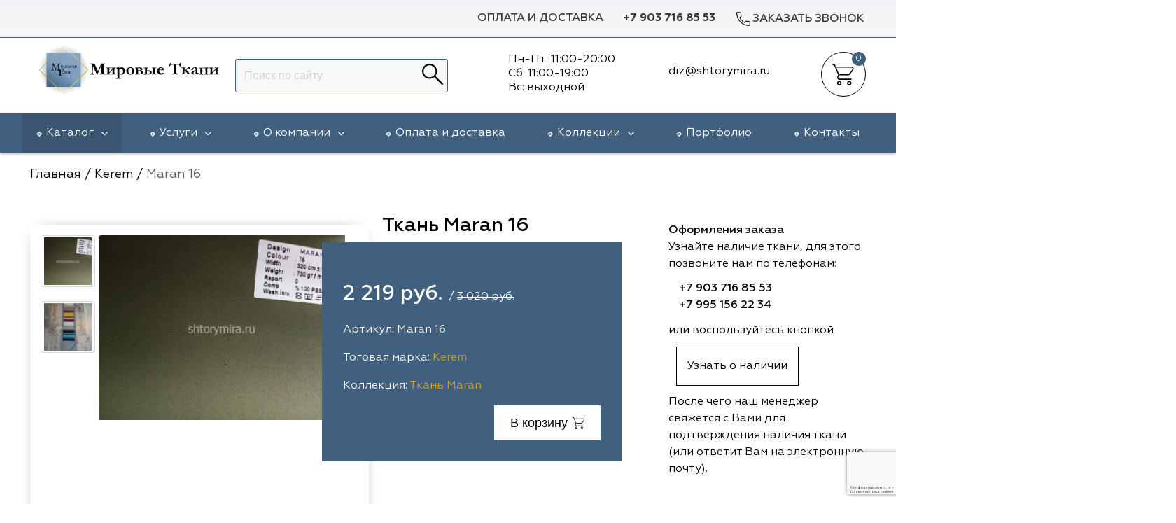

--- FILE ---
content_type: text/html; charset=UTF-8
request_url: https://shtorymira.ru/katalog/kerem/maran-16.html
body_size: 21266
content:
<!doctype html>
<html lang="ru">
<head>
<meta charset="UTF-8">
<meta http-equiv="X-UA-Compatible" content="IE=edge">
<meta name="viewport" content="width=device-width, initial-scale=1.0" />
<title>Ткань Maran 16 Kerem купить в Москве, цена</title>
<meta name="description" content="Купить ткань Maran 16 бренда Kerem в интернет-магазине Мировые Ткани. ⏩ Текстиль для штор европейского качества по приятной цене. ⏩ Доставка по Москве и Московской области. ☎️Звоните!"/>
<link rel="shortcut icon" href="/favicon.ico" type="image/x-icon" />
<link rel="icon" type="image/svg+xml" sizes="any" href="https://shtorymira.ru/assets/images/favicon.svg">
<link rel="icon" type="image/png" sizes="120x120" href="https://shtorymira.ru/assets/images/favicon.png">
<link rel="canonical" href="https://shtorymira.ru/katalog/kerem/maran-16.html"/>
<meta property="og:type" content="article"/> 
<meta property="og:url" content="https://shtorymira.ru/katalog/kerem/maran-16.html"/>
<meta property="og:image" content="https://shtorymira.ru/assets/images/products/28951/maran-16.jpg"/>
<meta property="og:title" content="Maran 16"/>
<meta property="og:description" content="Хотите купить ткань Maran 16 из коллекции Kerem недорого? ☑️ В интернет-магазине «‎Мировые ткани» вы найдете текстиль европейского качества. ☑️ Доставка по Москве и области. ☎️Звоните">
<meta property="og:site_name" content="Мировые ткани"/>
<script>(function(w,d,s,l,i){ w[l]=w[l]||[];w[l].push({ 'gtm.start':
new Date().getTime(),event:'gtm.js'} );var f=d.getElementsByTagName(s)[0],
j=d.createElement(s),dl=l!='dataLayer'?'&l='+l:'';j.async=true;j.src=
'https://www.googletagmanager.com/gtm.js?id='+i+dl;f.parentNode.insertBefore(j,f);
} )(window,document,'script','dataLayer','GTM-M9FH5KDQ');</script>
<!-- Bootstrap -->



<link rel="stylesheet" href="/assets/templates/lib/materialize/css/materialize.min.css" type="text/css" media="all" />
<link rel="stylesheet" href="/assets/templates/lib/waslidemenu/waslidemenu.min.css">
<link rel="stylesheet" href="/assets/templates/lib/slider/swiper-bundle.min.css">
<link href="/assets/templates/css/owl.theme.default.min.css" rel="stylesheet" media="screen">
<link href="/assets/templates/css/owl.carousel.min.css" rel="stylesheet" media="screen">
<link href="/assets/components/minishop2/css/web/default.css" rel="stylesheet" media="screen">
<link href="/assets/templates/lib/Gallery-2.29.0/css/blueimp-gallery.min.css" rel="stylesheet" type="text/css" />
<link href="/assets/templates/css/reset.css?v2" rel="stylesheet" media="screen">
<link href="/assets/templates/css/main.css?v=11" rel="stylesheet" media="screen">
<link href="/assets/templates/css/media.css?v=7" rel="stylesheet" media="screen">
<script src='https://www.google.com/recaptcha/api.js?hl=ru'></script>
<script src="https://use.fontawesome.com/c927781090.js"></script>

<link href="/assets/templates/css/plugin.css" rel="stylesheet" media="screen">

<!--<script type='text/javascript' src='//code.jquery.com/jquery-1.9.1.js'></script>-->
<!--<script type="text/javascript" src="//code.jquery.com/ui/1.9.2/jquery-ui.js"></script>-->
<!--<script src="https://cdn.jsdelivr.net/npm/bootstrap-input-spinner@1.13.16/src/bootstrap-input-spinner.min.js"></script>-->
<!-- <link href="https://cdnjs.cloudflare.com/ajax/libs/jqueryui/1.9.1/themes/base/jquery-ui.min.css" rel="stylesheet" > -->

<style type="text/css">
ul.nav li.dropdown:hover > ul.dropdown-menu {
  display: block;    
}
</style>

<base href="https://shtorymira.ru/" />
<!-- Yandex.Metrika counter -->
<script type="text/javascript" >
   (function(m,e,t,r,i,k,a){ m[i]=m[i]||function(){ (m[i].a=m[i].a||[]).push(arguments) };
   m[i].l=1*new Date();
   for (var j = 0; j < document.scripts.length; j++) { if (document.scripts[j].src === r) { return; } }
   k=e.createElement(t),a=e.getElementsByTagName(t)[0],k.async=1,k.src=r,a.parentNode.insertBefore(k,a) })
   (window, document, "script", "https://mc.yandex.ru/metrika/tag.js", "ym");

   ym(66400864, "init", {
        clickmap:true,
        trackLinks:true,
        accurateTrackBounce:true,
        webvisor:true,
        ecommerce:"dataLayer"
   } );
</script>
<noscript><div><img src="https://mc.yandex.ru/watch/66400864" style="position:absolute; left:-9999px;" alt="" /></div></noscript>
<!-- /Yandex.Metrika counter -->
<link rel="stylesheet" href="/assets/components/minishop2/css/web/default.css?v=d62e73368c" type="text/css" />
<script type="text/javascript">miniShop2Config = {"cssUrl":"\/assets\/components\/minishop2\/css\/web\/","jsUrl":"\/assets\/components\/minishop2\/js\/web\/","actionUrl":"\/assets\/components\/minishop2\/action.php","ctx":"web","close_all_message":"\u0437\u0430\u043a\u0440\u044b\u0442\u044c \u0432\u0441\u0435","price_format":[0,"."," "],"price_format_no_zeros":true,"weight_format":[3,"."," "],"weight_format_no_zeros":true};</script>
<link rel="stylesheet" href="/assets/components/ajaxform/css/default.css" type="text/css" />
<script src="https://www.google.com/recaptcha/api.js?onload=ReCaptchaCallbackV3&render=6LeFnbkZAAAAAPf8vmAlGyBK-LaNxITVoAgqVAWP" async></script>
</head><body>
<!-- Google Tag Manager (noscript) -->
<noscript><iframe src="https://www.googletagmanager.com/ns.html?id=GTM-M9FH5KDQ"
height="0" width="0" style="display:none;visibility:hidden"></iframe></noscript>
<!-- End Google Tag Manager (noscript) -->
<header id="header" itemscope itemtype="https://schema.org/WPHeader">
	<section class="header_toprow">
		<div class="container">
			<div class="row nm">
				<ul class="right">
					<li class="dsp"><a href="oplata-i-dostavka/">Оплата и доставка</a></li>
					<li class="header_toprow__phone"><a href="tel:+7 903 716 85 53">+7 903 716 85 53</a></li>
					<li class="header_toprow__cb">
						<a class="feedback modal_trig" href="#" data-toggle="modal" data-target="#feedback-top" onclick="ga('send', 'event', 'button_zv', 'button_zv_ga'); yaCounter66400864.reachGoal('button_zv_ym'); return true;"><img src="/assets/templates/img/phone.svg" alt="Заказать звонок">Заказать звонок</a>
					</li>
				</ul>
			</div>
		</div>
	</section>
<meta itemprop="headline" content="Мировые ткани">
<meta itemprop="description" content="Интернет-магазин тканей для штор: услуги по пошиву, повесу, дизайну оконного проема">
<section class="header_secrow">
	<div class="container">
	    <div class="row header_secrow__div nm">
	        <div class="col l3 logo_top dsp">
	          <a href="/"><img src="/assets/templates/img/logo.svg" alt="Мировые ткани"></a>  
	        </div>
	        <div class="col s2 mob">
	        	<a href="#" data-target="mobmenu_head" class="sidenav-trigger">
					<svg class="open_icon">
					  <use xlink:href="/assets/templates/img/sprite_shop.svg#icon_site_burger_small"></use>
					</svg>						
				</a>
	        </div>
	        <div class="col l3 s7 header_secrow__div_search">
	            <form action="/rezultatyi-poiska.html" method="get" class="sisea-search-form msearch2 right" id="mse2_form">
    <input type="search" class="browser-default" name="query" placeholder="Поиск по сайту" value="" />   
	
    <button type="submit"><img src="/assets/templates/img/lupa_search.svg" /></button>
</form>
	      
	        </div>
	        <div class="time_head"><div class="col l3 s3 header_secrow__div_cartheart"><div class="schedl">
    <p>Пн-Пт: 11:00-20:00</p>
    <p>Сб: 11:00-19:00</p>
    <p>Вс: выходной</p>
    </div>
</div>
<div class="col l2 s3 header_secrow__div_cartheart" style="margin-top: 2rem;">
    <p><a href="mailto:diz@shtorymira.ru"><span>diz@shtorymira.ru</span></a></p>
</div></div>
	        <div class="col l1 s3 header_secrow__div_cartheart">
	            
	            <div class="header_secrow__div_cart">
		            <div id="msMiniCart" class=" header_secrow__div_cart-count">
	<div class="empty"> 
		<a href="">
			<div class="header-icons">
				<div class="top-header-cart-block">
					<div class="cart-icon pull-left"></div>
					<span class="ms2_total_count_position  count">0</span> 
				</div>
			</div>
		</a>
	</div>
	<div class="not_empty">  
		<a href="/korzina.html">
			<div class="header-icons">
				<div class="top-header-cart-block">
					<div class="cart-icon pull-left"></div>
					<span class="ms2_total_count_position  count">0</span> 
				</div>
			</div>
		</a>
	</div> 
</div>
	            </div>
	        </div>
	    </div>
	</div>
</section>
</header>




<nav itemscope="" itemtype="http://schema.org/SiteNavigationElement" class="header_throw dsp">
    <div class="container">
            
        <ul class="header_throw__topmenu" itemprop="about" itemscope="" itemtype="http://schema.org/ItemList">
            					<li class="parent_ul hold_3"><a href="/katalog/" class="active">Каталог<span class="fa fa-angle-down"></span></a><ul class="submenu" style=""><li itemprop="itemListElement" itemscope="" itemtype="http://schema.org/ItemList" class="hold_21706" style="max-content"><span itemprop="name"><a itemprop="url" href="/katalog/vip-dekor/">Vip Dekor</a></span></li><li itemprop="itemListElement" itemscope="" itemtype="http://schema.org/ItemList" class="hold_23124" style="max-content"><span itemprop="name"><a itemprop="url" href="/katalog/arya-home/">Arya Home</a></span></li><li itemprop="itemListElement" itemscope="" itemtype="http://schema.org/ItemList" class="hold_15075" style="max-content"><span itemprop="name"><a itemprop="url" href="/katalog/galleria-arben/">Galleria Arben</a></span></li><li itemprop="itemListElement" itemscope="" itemtype="http://schema.org/ItemList" class="hold_15074" style="max-content"><span itemprop="name"><a itemprop="url" href="/katalog/espocada/">Espocada</a></span></li><li itemprop="itemListElement" itemscope="" itemtype="http://schema.org/ItemList" class="hold_17468" style="max-content"><span itemprop="name"><a itemprop="url" href="/katalog/iliv/">Iliv</a></span></li><li itemprop="itemListElement" itemscope="" itemtype="http://schema.org/ItemList" class="hold_18858" style="max-content"><span itemprop="name"><a itemprop="url" href="/katalog/dana-panorama/">Dana Panorama</a></span></li><li itemprop="itemListElement" itemscope="" itemtype="http://schema.org/ItemList" class="hold_15072" style="max-content"><span itemprop="name"><a itemprop="url" href="/katalog/daylight-i-liontex/">Daylight</a></span></li><li itemprop="itemListElement" itemscope="" itemtype="http://schema.org/ItemList" class="hold_19808" style="max-content"><span itemprop="name"><a itemprop="url" href="/katalog/casablanca/">Casablanca</a></span></li><li itemprop="itemListElement" itemscope="" itemtype="http://schema.org/ItemList" class="hold_21704" style="max-content"><span itemprop="name"><a itemprop="url" href="/katalog/rof/">Rof</a></span></li><li itemprop="itemListElement" itemscope="" itemtype="http://schema.org/ItemList" class="hold_15073" style="max-content"><span itemprop="name"><a itemprop="url" href="/katalog/dom-caro/">Dom Caro</a></span></li><li itemprop="itemListElement" itemscope="" itemtype="http://schema.org/ItemList" class="hold_15076" style="max-content"><span itemprop="name"><a itemprop="url" href="/katalog/sunbrella/">Sunbrella</a></span></li><li itemprop="itemListElement" itemscope="" itemtype="http://schema.org/ItemList" class="hold_15071" style="max-content"><span itemprop="name"><a itemprop="url" href="/katalog/5-avenyu/">5 Авеню</a></span></li><li itemprop="itemListElement" itemscope="" itemtype="http://schema.org/ItemList" class="hold_23899" style="max-content"><span itemprop="name"><a itemprop="url" href="/katalog/adeko/">Adeko</a></span></li><li itemprop="itemListElement" itemscope="" itemtype="http://schema.org/ItemList" class="hold_24854" style="max-content"><span itemprop="name"><a itemprop="url" href="/katalog/windeco/">Windeco</a></span></li><li itemprop="itemListElement" itemscope="" itemtype="http://schema.org/ItemList" class="hold_25222" style="max-content"><span itemprop="name"><a itemprop="url" href="/katalog/td-collection/">TD Collection</a></span></li><li itemprop="itemListElement" itemscope="" itemtype="http://schema.org/ItemList" class="hold_26829" style="max-content"><span itemprop="name"><a itemprop="url" href="/katalog/esperanza/">Esperanza</a></span></li><li itemprop="itemListElement" itemscope="" itemtype="http://schema.org/ItemList" class="hold_27802" style="max-content"><span itemprop="name"><a itemprop="url" href="/katalog/mona-lisa/">Mona Lisa</a></span></li><li itemprop="itemListElement" itemscope="" itemtype="http://schema.org/ItemList" class="hold_28622" style="max-content"><span itemprop="name"><a itemprop="url" href="/katalog/kerem/">Kerem</a></span></li><li itemprop="itemListElement" itemscope="" itemtype="http://schema.org/ItemList" class="hold_29986" style="max-content"><span itemprop="name"><a itemprop="url" href="/katalog/dessange/">Dessange</a></span></li><li itemprop="itemListElement" itemscope="" itemtype="http://schema.org/ItemList" class="hold_31490" style="max-content"><span itemprop="name"><a itemprop="url" href="/katalog/vip-camilla/">Vip Camilla</a></span></li><li itemprop="itemListElement" itemscope="" itemtype="http://schema.org/ItemList" class="hold_32481" style="max-content"><span itemprop="name"><a itemprop="url" href="/katalog/ointerior-studio/">O'Interior Studio</a></span></li><li itemprop="itemListElement" itemscope="" itemtype="http://schema.org/ItemList" class="hold_32992" style="max-content"><span itemprop="name"><a itemprop="url" href="/katalog/malurus/">Malurus</a></span></li><li itemprop="itemListElement" itemscope="" itemtype="http://schema.org/ItemList" class="hold_33303" style="max-content"><span itemprop="name"><a itemprop="url" href="/katalog/park-deco/">Park Deco</a></span></li><li itemprop="itemListElement" itemscope="" itemtype="http://schema.org/ItemList" class="hold_34170" style="max-content"><span itemprop="name"><a itemprop="url" href="/katalog/dr-deco/">Dr.Deco</a></span></li><li itemprop="itemListElement" itemscope="" itemtype="http://schema.org/ItemList" class="hold_34221" style="max-content"><span itemprop="name"><a itemprop="url" href="/katalog/vistex/">Vistex</a></span></li><li itemprop="itemListElement" itemscope="" itemtype="http://schema.org/ItemList" class="hold_35293" style="max-content"><span itemprop="name"><a itemprop="url" href="/katalog/hasbor/">Hasbor</a></span></li><li itemprop="itemListElement" itemscope="" itemtype="http://schema.org/ItemList" class="hold_35760" style="max-content"><span itemprop="name"><a itemprop="url" href="/katalog/jolie/">Jolie</a></span></li><li itemprop="itemListElement" itemscope="" itemtype="http://schema.org/ItemList" class="hold_36996" style="max-content"><span itemprop="name"><a itemprop="url" href="/katalog/black/">Black</a></span></li><li itemprop="itemListElement" itemscope="" itemtype="http://schema.org/ItemList" class="hold_37493" style="max-content"><span itemprop="name"><a itemprop="url" href="/katalog/nope/">Nope</a></span></li><li itemprop="itemListElement" itemscope="" itemtype="http://schema.org/ItemList" class="hold_39085" style="max-content"><span itemprop="name"><a itemprop="url" href="/katalog/vrn-home/">VRN Home</a></span></li><li itemprop="itemListElement" itemscope="" itemtype="http://schema.org/ItemList" class="hold_39780" style="max-content"><span itemprop="name"><a itemprop="url" href="/katalog/melange/">Melange</a></span></li><li itemprop="itemListElement" itemscope="" itemtype="http://schema.org/ItemList" class="hold_40475" style="max-content"><span itemprop="name"><a itemprop="url" href="/katalog/decolab/">Decolab</a></span></li><li itemprop="itemListElement" itemscope="" itemtype="http://schema.org/ItemList" class="hold_41298" style="max-content"><span itemprop="name"><a itemprop="url" href="/katalog/sofia/">Sofia</a></span></li><li itemprop="itemListElement" itemscope="" itemtype="http://schema.org/ItemList" class="hold_42225" style="max-content"><span itemprop="name"><a itemprop="url" href="/katalog/avgust/">Avgust</a></span></li><li itemprop="itemListElement" itemscope="" itemtype="http://schema.org/ItemList" class="hold_44319" style="max-content"><span itemprop="name"><a itemprop="url" href="/katalog/textil-express/">Textil Express</a></span></li><li itemprop="itemListElement" itemscope="" itemtype="http://schema.org/ItemList" class="hold_44959" style="max-content"><span itemprop="name"><a itemprop="url" href="/katalog/megara/">Megara</a></span></li><li itemprop="itemListElement" itemscope="" itemtype="http://schema.org/ItemList" class="hold_45291" style="max-content"><span itemprop="name"><a itemprop="url" href="/katalog/aisa/">Aisa</a></span></li><li itemprop="itemListElement" itemscope="" itemtype="http://schema.org/ItemList" class="hold_45892" style="max-content"><span itemprop="name"><a itemprop="url" href="/katalog/lyra/">Lyra</a></span></li><li itemprop="itemListElement" itemscope="" itemtype="http://schema.org/ItemList" class="hold_46638" style="max-content"><span itemprop="name"><a itemprop="url" href="/katalog/meksan/">Meksan</a></span></li><li itemprop="itemListElement" itemscope="" itemtype="http://schema.org/ItemList" class="hold_46892" style="max-content"><span itemprop="name"><a itemprop="url" href="/katalog/ultra-fabrics/">Ultra fabrics</a></span></li><li itemprop="itemListElement" itemscope="" itemtype="http://schema.org/ItemList" class="hold_47584" style="max-content"><span itemprop="name"><a itemprop="url" href="/katalog/amazontextile/">Amazontextile</a></span></li><li itemprop="itemListElement" itemscope="" itemtype="http://schema.org/ItemList" class="hold_47685" style="max-content"><span itemprop="name"><a itemprop="url" href="/katalog/lara/">Lara</a></span></li><li itemprop="itemListElement" itemscope="" itemtype="http://schema.org/ItemList" class="hold_49003" style="max-content"><span itemprop="name"><a itemprop="url" href="/katalog/breezz/">Breezz</a></span></li><li itemprop="itemListElement" itemscope="" itemtype="http://schema.org/ItemList" class="hold_49144" style="max-content"><span itemprop="name"><a itemprop="url" href="/katalog/wgart/">WGART</a></span></li><li itemprop="itemListElement" itemscope="" itemtype="http://schema.org/ItemList" class="hold_49464" style="max-content"><span itemprop="name"><a itemprop="url" href="/katalog/anka/">Anka Textile</a></span></li><li itemprop="itemListElement" itemscope="" itemtype="http://schema.org/ItemList" class="hold_50511" style="max-content"><span itemprop="name"><a itemprop="url" href="/katalog/inn-textile/">INN textile</a></span></li><li itemprop="itemListElement" itemscope="" itemtype="http://schema.org/ItemList" class="hold_52159" style="max-content"><span itemprop="name"><a itemprop="url" href="/katalog/winbrella/">Winbrella</a></span></li><li itemprop="itemListElement" itemscope="" itemtype="http://schema.org/ItemList" class="hold_25941" style="max-content"><span itemprop="name"><a itemprop="url" href="/katalog/laime-collection/">Laime Collection</a></span></li><li itemprop="itemListElement" itemscope="" itemtype="http://schema.org/ItemList" class="hold_52839" style="max-content"><span itemprop="name"><a itemprop="url" href="/katalog/chetintex/">Chetintex</a></span></li><li itemprop="itemListElement" itemscope="" itemtype="http://schema.org/ItemList" class="hold_53851" style="max-content"><span itemprop="name"><a itemprop="url" href="/katalog/marufabrics/">Marufabrics</a></span></li><li itemprop="itemListElement" itemscope="" itemtype="http://schema.org/ItemList" class="hold_54941" style="max-content"><span itemprop="name"><a itemprop="url" href="/katalog/elephant/">Elephant</a></span></li><li itemprop="itemListElement" itemscope="" itemtype="http://schema.org/ItemList" class="hold_55124" style="max-content"><span itemprop="name"><a itemprop="url" href="/katalog/altamarca/">Altamarca</a></span></li><li itemprop="itemListElement" itemscope="" itemtype="http://schema.org/ItemList" class="hold_56502" style="max-content"><span itemprop="name"><a itemprop="url" href="/katalog/wiya/">Wiya</a></span></li><li itemprop="itemListElement" itemscope="" itemtype="http://schema.org/ItemList" class="hold_57560" style="max-content"><span itemprop="name"><a itemprop="url" href="/katalog/musso-durani/">Musso Durani</a></span></li><li itemprop="itemListElement" itemscope="" itemtype="http://schema.org/ItemList" class="hold_57922" style="max-content"><span itemprop="name"><a itemprop="url" href="/katalog/la-luxe/">La Luxe</a></span></li><li itemprop="itemListElement" itemscope="" itemtype="http://schema.org/ItemList" class="hold_58475" style="max-content"><span itemprop="name"><a itemprop="url" href="/katalog/prime-sama/">Prime-Sama</a></span></li><li itemprop="itemListElement" itemscope="" itemtype="http://schema.org/ItemList" class="hold_60050" style="max-content"><span itemprop="name"><a itemprop="url" href="/katalog/dimout/">Dimout</a></span></li><li itemprop="itemListElement" itemscope="" itemtype="http://schema.org/ItemList" class="hold_61611" style="max-content"><span itemprop="name"><a itemprop="url" href="/katalog/elysium/">Elysium</a></span></li><li itemprop="itemListElement" itemscope="" itemtype="http://schema.org/ItemList" class="hold_62233" style="max-content"><span itemprop="name"><a itemprop="url" href="/katalog/deko-line/">Deko Line</a></span></li><li itemprop="itemListElement" itemscope="" itemtype="http://schema.org/ItemList" class="hold_65411" style="max-content"><span itemprop="name"><a itemprop="url" href="/katalog/forever/">Forever</a></span></li><li itemprop="itemListElement" itemscope="" itemtype="http://schema.org/ItemList" class="hold_65823" style="max-content"><span itemprop="name"><a itemprop="url" href="/katalog/pronto/">Pronto</a></span></li><li itemprop="itemListElement" itemscope="" itemtype="http://schema.org/ItemList" class="hold_66892" style="max-content"><span itemprop="name"><a itemprop="url" href="/katalog/lidoma-home/">Lidoma Home</a></span></li><li itemprop="itemListElement" itemscope="" itemtype="http://schema.org/ItemList" class="hold_67404" style="max-content"><span itemprop="name"><a itemprop="url" href="/katalog/ecobella/">Ecobella</a></span></li><li itemprop="itemListElement" itemscope="" itemtype="http://schema.org/ItemList" class="hold_69575" style="max-content"><span itemprop="name"><a itemprop="url" href="/katalog/bondy/">Bondy</a></span></li><li itemprop="itemListElement" itemscope="" itemtype="http://schema.org/ItemList" class="hold_70287" style="max-content"><span itemprop="name"><a itemprop="url" href="/katalog/aldotessuti/">Aldotessuti</a></span></li><li itemprop="itemListElement" itemscope="" itemtype="http://schema.org/ItemList" class="hold_71274" style="max-content"><span itemprop="name"><a itemprop="url" href="/katalog/cassandra/">Cassandra</a></span></li><li itemprop="itemListElement" itemscope="" itemtype="http://schema.org/ItemList" class="hold_71955" style="max-content"><span itemprop="name"><a itemprop="url" href="/katalog/wintex-m/">Wintex-M</a></span></li><li itemprop="itemListElement" itemscope="" itemtype="http://schema.org/ItemList" class="hold_74235" style="max-content"><span itemprop="name"><a itemprop="url" href="/katalog/symphony/">Symphony</a></span></li><li itemprop="itemListElement" itemscope="" itemtype="http://schema.org/ItemList" class="hold_76015" style="max-content"><span itemprop="name"><a itemprop="url" href="/katalog/miena/">Miena</a></span></li><li itemprop="itemListElement" itemscope="" itemtype="http://schema.org/ItemList" class="hold_76937" style="max-content"><span itemprop="name"><a itemprop="url" href="/katalog/philosophy/">Philosophy</a></span></li><li itemprop="itemListElement" itemscope="" itemtype="http://schema.org/ItemList" class="hold_77660" style="max-content"><span itemprop="name"><a itemprop="url" href="/katalog/enas-prime/">Enas Prime</a></span></li><li itemprop="itemListElement" itemscope="" itemtype="http://schema.org/ItemList" class="hold_79607" style="max-content"><span itemprop="name"><a itemprop="url" href="/katalog/trento-studio/">Trento Studio</a></span></li><li itemprop="itemListElement" itemscope="" itemtype="http://schema.org/ItemList" class="hold_78778" style="max-content"><span itemprop="name"><a itemprop="url" href="/katalog/nur/">Nur</a></span></li><li itemprop="itemListElement" itemscope="" itemtype="http://schema.org/ItemList" class="hold_80454" style="max-content"><span itemprop="name"><a itemprop="url" href="/katalog/loom-art/">Loom Art</a></span></li></ul></li><li itemprop="itemListElement" itemscope="" itemtype="http://schema.org/ItemList" class="parent_ul hold_15089">
	            	<span itemprop="name">
            			<a itemprop="url"href="/uslugi.html"> 
            				Услуги 
            				<span itemprop="name" class="fa fa-angle-down"></span> 
            			</a>
	            	</span>
	            	<ul class="submenu" style=""><li itemprop="itemListElement" itemscope="" itemtype="http://schema.org/ItemList" class="hold_15098" style="max-content"><span itemprop="name"><a itemprop="url" href="/uslugi/otpravka-zakaza-v-regionyi.html">Доставка в регионы</a></span></li><li itemprop="itemListElement" itemscope="" itemtype="http://schema.org/ItemList" class="hold_15090" style="max-content"><span itemprop="name"><a itemprop="url" href="/uslugi/razrabotka-eskiza-okna.html">Разработка эскиза окна</a></span></li><li itemprop="itemListElement" itemscope="" itemtype="http://schema.org/ItemList" class="hold_15091" style="max-content"><span itemprop="name"><a itemprop="url" href="/uslugi/vyiezd-dizajnera-na-obekt.html">Выезд на объект</a></span></li><li itemprop="itemListElement" itemscope="" itemtype="http://schema.org/ItemList" class="hold_15092" style="max-content"><span itemprop="name"><a itemprop="url" href="/uslugi/poshiv-shtor-i-dekorativnyix-elementov.html">Пошив штор</a></span></li><li itemprop="itemListElement" itemscope="" itemtype="http://schema.org/ItemList" class="hold_15094" style="max-content"><span itemprop="name"><a itemprop="url" href="/uslugi/ustanovka-karnizov.html">Установка  карнизов</a></span></li><li itemprop="itemListElement" itemscope="" itemtype="http://schema.org/ItemList" class="hold_15095" style="max-content"><span itemprop="name"><a itemprop="url" href="/uslugi/poves.html">Повес штор</a></span></li></ul></li><li itemprop="itemListElement" itemscope="" itemtype="http://schema.org/ItemList" class="parent_ul hold_2">
	            	<span itemprop="name">
            			<a itemprop="url"href="/informacziya/"> 
            				О компании 
            				<span itemprop="name" class="fa fa-angle-down"></span> 
            			</a>
	            	</span>
	            	<ul class="submenu" style=""><li itemprop="itemListElement" itemscope="" itemtype="http://schema.org/ItemList" class="hold_7" style="max-content"><span itemprop="name"><a itemprop="url" href="/informacziya/garantii.html">Гарантии</a></span></li><li itemprop="itemListElement" itemscope="" itemtype="http://schema.org/ItemList" class="hold_59956" style="max-content"><span itemprop="name"><a itemprop="url" href="/informacziya/blog/">Статьи</a></span></li><li itemprop="itemListElement" itemscope="" itemtype="http://schema.org/ItemList" class="hold_15081" style="max-content"><span itemprop="name"><a itemprop="url" href="/informacziya/otzyivyi/">Отзывы</a></span></li></ul></li><li  itemprop="itemListElement" itemscope="" itemtype="http://schema.org/ItemList" class="hold_6">
            				<span itemprop="name">
            					<a itemprop="url" href="/oplata-i-dostavka/">Оплата и доставка</a>
            				</span>
            			
            		</li><li itemprop="itemListElement" itemscope="" itemtype="http://schema.org/ItemList" class="parent_ul hold_9">
	            	<span itemprop="name">
            			<a itemprop="url"href="/brendyi/"> 
            				Коллекции 
            				<span itemprop="name" class="fa fa-angle-down"></span> 
            			</a>
	            	</span>
	            	<ul class="submenu" style="right: calc(60vw);"><li itemprop="itemListElement" itemscope="" itemtype="http://schema.org/ItemList" class="hold_25" style="max-content"><span itemprop="name"><a itemprop="url" href="/brendyi/5-avenyu-tkani/">5 Авеню</a></span></li><li itemprop="itemListElement" itemscope="" itemtype="http://schema.org/ItemList" class="hold_38" style="max-content"><span itemprop="name"><a itemprop="url" href="/brendyi/galleria-arben/">Galleria Arben</a></span></li><li itemprop="itemListElement" itemscope="" itemtype="http://schema.org/ItemList" class="hold_6646" style="max-content"><span itemprop="name"><a itemprop="url" href="/brendyi/kollekcziya-dom-caro/">Dom Caro</a></span></li><li itemprop="itemListElement" itemscope="" itemtype="http://schema.org/ItemList" class="hold_17414" style="max-content"><span itemprop="name"><a itemprop="url" href="/brendyi/dana-panorama/">Dana Panorama</a></span></li><li itemprop="itemListElement" itemscope="" itemtype="http://schema.org/ItemList" class="hold_71" style="max-content"><span itemprop="name"><a itemprop="url" href="/brendyi/daylight-i-liontex/">Daylight</a></span></li><li itemprop="itemListElement" itemscope="" itemtype="http://schema.org/ItemList" class="hold_8760" style="max-content"><span itemprop="name"><a itemprop="url" href="/brendyi/sunbrella/">Sunbrella</a></span></li><li itemprop="itemListElement" itemscope="" itemtype="http://schema.org/ItemList" class="hold_72" style="max-content"><span itemprop="name"><a itemprop="url" href="/brendyi/espocada/">Espocada</a></span></li><li itemprop="itemListElement" itemscope="" itemtype="http://schema.org/ItemList" class="hold_17467" style="max-content"><span itemprop="name"><a itemprop="url" href="/brendyi/iliv/">ILIV</a></span></li><li itemprop="itemListElement" itemscope="" itemtype="http://schema.org/ItemList" class="hold_21705" style="max-content"><span itemprop="name"><a itemprop="url" href="/brendyi/rof/">Rof</a></span></li><li itemprop="itemListElement" itemscope="" itemtype="http://schema.org/ItemList" class="hold_25221" style="max-content"><span itemprop="name"><a itemprop="url" href="/brendyi/td-collection/">TD Collection</a></span></li><li itemprop="itemListElement" itemscope="" itemtype="http://schema.org/ItemList" class="hold_19807" style="max-content"><span itemprop="name"><a itemprop="url" href="/brendyi/casablanca/">Casablanca</a></span></li><li itemprop="itemListElement" itemscope="" itemtype="http://schema.org/ItemList" class="hold_21708" style="max-content"><span itemprop="name"><a itemprop="url" href="/brendyi/vip-dekor/">Vip Dekor</a></span></li><li itemprop="itemListElement" itemscope="" itemtype="http://schema.org/ItemList" class="hold_23123" style="max-content"><span itemprop="name"><a itemprop="url" href="/brendyi/arya-home/">Arya Home</a></span></li><li itemprop="itemListElement" itemscope="" itemtype="http://schema.org/ItemList" class="hold_23897" style="max-content"><span itemprop="name"><a itemprop="url" href="/brendyi/adeko/">Adeko</a></span></li><li itemprop="itemListElement" itemscope="" itemtype="http://schema.org/ItemList" class="hold_24852" style="max-content"><span itemprop="name"><a itemprop="url" href="/brendyi/windeco/">Windeco</a></span></li><li itemprop="itemListElement" itemscope="" itemtype="http://schema.org/ItemList" class="hold_25940" style="max-content"><span itemprop="name"><a itemprop="url" href="/brendyi/laime/">Laime Collection</a></span></li><li itemprop="itemListElement" itemscope="" itemtype="http://schema.org/ItemList" class="hold_26828" style="max-content"><span itemprop="name"><a itemprop="url" href="/brendyi/esperanza/">Esperanza</a></span></li><li itemprop="itemListElement" itemscope="" itemtype="http://schema.org/ItemList" class="hold_27803" style="max-content"><span itemprop="name"><a itemprop="url" href="/brendyi/mona-lisa/">Mona Lisa</a></span></li><li itemprop="itemListElement" itemscope="" itemtype="http://schema.org/ItemList" class="hold_28621" style="max-content"><span itemprop="name"><a itemprop="url" href="/brendyi/kerem/">Kerem</a></span></li><li itemprop="itemListElement" itemscope="" itemtype="http://schema.org/ItemList" class="hold_29985" style="max-content"><span itemprop="name"><a itemprop="url" href="/brendyi/dessange/">Dessange</a></span></li><li itemprop="itemListElement" itemscope="" itemtype="http://schema.org/ItemList" class="hold_31489" style="max-content"><span itemprop="name"><a itemprop="url" href="/brendyi/vip-camilla/">Vip Camilla</a></span></li><li itemprop="itemListElement" itemscope="" itemtype="http://schema.org/ItemList" class="hold_32480" style="max-content"><span itemprop="name"><a itemprop="url" href="/brendyi/ointerior-studio/">O'Interior Studio</a></span></li><li itemprop="itemListElement" itemscope="" itemtype="http://schema.org/ItemList" class="hold_32993" style="max-content"><span itemprop="name"><a itemprop="url" href="/brendyi/malurus/">Malurus</a></span></li><li itemprop="itemListElement" itemscope="" itemtype="http://schema.org/ItemList" class="hold_33305" style="max-content"><span itemprop="name"><a itemprop="url" href="/brendyi/park-deco/">Park Deco</a></span></li><li itemprop="itemListElement" itemscope="" itemtype="http://schema.org/ItemList" class="hold_34222" style="max-content"><span itemprop="name"><a itemprop="url" href="/brendyi/vistex/">Vistex</a></span></li><li itemprop="itemListElement" itemscope="" itemtype="http://schema.org/ItemList" class="hold_34172" style="max-content"><span itemprop="name"><a itemprop="url" href="/brendyi/dr-deco/">Dr.Deco</a></span></li><li itemprop="itemListElement" itemscope="" itemtype="http://schema.org/ItemList" class="hold_35292" style="max-content"><span itemprop="name"><a itemprop="url" href="/brendyi/hasbor/">Hasbor</a></span></li><li itemprop="itemListElement" itemscope="" itemtype="http://schema.org/ItemList" class="hold_35759" style="max-content"><span itemprop="name"><a itemprop="url" href="/brendyi/jolie/">Jolie</a></span></li><li itemprop="itemListElement" itemscope="" itemtype="http://schema.org/ItemList" class="hold_37492" style="max-content"><span itemprop="name"><a itemprop="url" href="/brendyi/nope/">Nope</a></span></li><li itemprop="itemListElement" itemscope="" itemtype="http://schema.org/ItemList" class="hold_36998" style="max-content"><span itemprop="name"><a itemprop="url" href="/brendyi/black/">Black</a></span></li><li itemprop="itemListElement" itemscope="" itemtype="http://schema.org/ItemList" class="hold_39084" style="max-content"><span itemprop="name"><a itemprop="url" href="/brendyi/vrn-home/">VRN Home</a></span></li><li itemprop="itemListElement" itemscope="" itemtype="http://schema.org/ItemList" class="hold_39779" style="max-content"><span itemprop="name"><a itemprop="url" href="/brendyi/melange/">Melange</a></span></li><li itemprop="itemListElement" itemscope="" itemtype="http://schema.org/ItemList" class="hold_40474" style="max-content"><span itemprop="name"><a itemprop="url" href="/brendyi/decolab/">Decolab</a></span></li><li itemprop="itemListElement" itemscope="" itemtype="http://schema.org/ItemList" class="hold_41297" style="max-content"><span itemprop="name"><a itemprop="url" href="/brendyi/sofia/">Sofia</a></span></li><li itemprop="itemListElement" itemscope="" itemtype="http://schema.org/ItemList" class="hold_42224" style="max-content"><span itemprop="name"><a itemprop="url" href="/brendyi/avgust/">Avgust</a></span></li><li itemprop="itemListElement" itemscope="" itemtype="http://schema.org/ItemList" class="hold_44958" style="max-content"><span itemprop="name"><a itemprop="url" href="/brendyi/megara/">Megara</a></span></li><li itemprop="itemListElement" itemscope="" itemtype="http://schema.org/ItemList" class="hold_45290" style="max-content"><span itemprop="name"><a itemprop="url" href="/brendyi/aisa/">Aisa</a></span></li><li itemprop="itemListElement" itemscope="" itemtype="http://schema.org/ItemList" class="hold_45891" style="max-content"><span itemprop="name"><a itemprop="url" href="/brendyi/lyra/">Lyra</a></span></li><li itemprop="itemListElement" itemscope="" itemtype="http://schema.org/ItemList" class="hold_46637" style="max-content"><span itemprop="name"><a itemprop="url" href="/brendyi/meksan/">Meksan</a></span></li><li itemprop="itemListElement" itemscope="" itemtype="http://schema.org/ItemList" class="hold_46891" style="max-content"><span itemprop="name"><a itemprop="url" href="/brendyi/ultra-fabrics/">Ultra fabrics</a></span></li><li itemprop="itemListElement" itemscope="" itemtype="http://schema.org/ItemList" class="hold_47583" style="max-content"><span itemprop="name"><a itemprop="url" href="/brendyi/amazontextile/">Amazontextile</a></span></li><li itemprop="itemListElement" itemscope="" itemtype="http://schema.org/ItemList" class="hold_47684" style="max-content"><span itemprop="name"><a itemprop="url" href="/brendyi/lara/">Lara</a></span></li><li itemprop="itemListElement" itemscope="" itemtype="http://schema.org/ItemList" class="hold_49001" style="max-content"><span itemprop="name"><a itemprop="url" href="/brendyi/breezz/">Breezz</a></span></li><li itemprop="itemListElement" itemscope="" itemtype="http://schema.org/ItemList" class="hold_49143" style="max-content"><span itemprop="name"><a itemprop="url" href="/brendyi/wgart/">WGART</a></span></li><li itemprop="itemListElement" itemscope="" itemtype="http://schema.org/ItemList" class="hold_49463" style="max-content"><span itemprop="name"><a itemprop="url" href="/brendyi/anka-textile/">Anka Textile</a></span></li><li itemprop="itemListElement" itemscope="" itemtype="http://schema.org/ItemList" class="hold_44318" style="max-content"><span itemprop="name"><a itemprop="url" href="/brendyi/textil-express/">Textil Express</a></span></li><li itemprop="itemListElement" itemscope="" itemtype="http://schema.org/ItemList" class="hold_50510" style="max-content"><span itemprop="name"><a itemprop="url" href="/brendyi/inn-textile/">INN textile</a></span></li><li itemprop="itemListElement" itemscope="" itemtype="http://schema.org/ItemList" class="hold_52157" style="max-content"><span itemprop="name"><a itemprop="url" href="/brendyi/winbrella/">Winbrella</a></span></li><li itemprop="itemListElement" itemscope="" itemtype="http://schema.org/ItemList" class="hold_52811" style="max-content"><span itemprop="name"><a itemprop="url" href="/brendyi/chetintex/">Chetintex</a></span></li><li itemprop="itemListElement" itemscope="" itemtype="http://schema.org/ItemList" class="hold_53850" style="max-content"><span itemprop="name"><a itemprop="url" href="/brendyi/marufabrics/">Marufabrics</a></span></li><li itemprop="itemListElement" itemscope="" itemtype="http://schema.org/ItemList" class="hold_54939" style="max-content"><span itemprop="name"><a itemprop="url" href="/brendyi/elephant/">Elephant</a></span></li><li itemprop="itemListElement" itemscope="" itemtype="http://schema.org/ItemList" class="hold_55123" style="max-content"><span itemprop="name"><a itemprop="url" href="/brendyi/altamarca/">Altamarca</a></span></li><li itemprop="itemListElement" itemscope="" itemtype="http://schema.org/ItemList" class="hold_56501" style="max-content"><span itemprop="name"><a itemprop="url" href="/brendyi/wiya/">Wiya</a></span></li><li itemprop="itemListElement" itemscope="" itemtype="http://schema.org/ItemList" class="hold_57558" style="max-content"><span itemprop="name"><a itemprop="url" href="/brendyi/musso-durani/">Musso Durani</a></span></li><li itemprop="itemListElement" itemscope="" itemtype="http://schema.org/ItemList" class="hold_57921" style="max-content"><span itemprop="name"><a itemprop="url" href="/brendyi/la-luxe/">La Luxe</a></span></li><li itemprop="itemListElement" itemscope="" itemtype="http://schema.org/ItemList" class="hold_58474" style="max-content"><span itemprop="name"><a itemprop="url" href="/brendyi/prime-sama/">Prime-Sama</a></span></li><li itemprop="itemListElement" itemscope="" itemtype="http://schema.org/ItemList" class="hold_60048" style="max-content"><span itemprop="name"><a itemprop="url" href="/brendyi/dimout/">Dimout</a></span></li><li itemprop="itemListElement" itemscope="" itemtype="http://schema.org/ItemList" class="hold_61609" style="max-content"><span itemprop="name"><a itemprop="url" href="/brendyi/elysium/">Elysium</a></span></li><li itemprop="itemListElement" itemscope="" itemtype="http://schema.org/ItemList" class="hold_62232" style="max-content"><span itemprop="name"><a itemprop="url" href="/brendyi/deko-line/">Deko Line</a></span></li><li itemprop="itemListElement" itemscope="" itemtype="http://schema.org/ItemList" class="hold_65410" style="max-content"><span itemprop="name"><a itemprop="url" href="/brendyi/forever/">Forever</a></span></li><li itemprop="itemListElement" itemscope="" itemtype="http://schema.org/ItemList" class="hold_65822" style="max-content"><span itemprop="name"><a itemprop="url" href="/brendyi/pronto/">Pronto</a></span></li><li itemprop="itemListElement" itemscope="" itemtype="http://schema.org/ItemList" class="hold_66891" style="max-content"><span itemprop="name"><a itemprop="url" href="/brendyi/lidoma-home/">Lidoma Home</a></span></li><li itemprop="itemListElement" itemscope="" itemtype="http://schema.org/ItemList" class="hold_67402" style="max-content"><span itemprop="name"><a itemprop="url" href="/brendyi/ecobella/">Ecobella</a></span></li><li itemprop="itemListElement" itemscope="" itemtype="http://schema.org/ItemList" class="hold_69574" style="max-content"><span itemprop="name"><a itemprop="url" href="/brendyi/bondy/">Bondy</a></span></li><li itemprop="itemListElement" itemscope="" itemtype="http://schema.org/ItemList" class="hold_70286" style="max-content"><span itemprop="name"><a itemprop="url" href="/brendyi/aldotessuti/">Aldotessuti</a></span></li><li itemprop="itemListElement" itemscope="" itemtype="http://schema.org/ItemList" class="hold_71272" style="max-content"><span itemprop="name"><a itemprop="url" href="/brendyi/cassandra/">Cassandra</a></span></li><li itemprop="itemListElement" itemscope="" itemtype="http://schema.org/ItemList" class="hold_71953" style="max-content"><span itemprop="name"><a itemprop="url" href="/brendyi/wintex-m/">Wintex-M</a></span></li><li itemprop="itemListElement" itemscope="" itemtype="http://schema.org/ItemList" class="hold_74234" style="max-content"><span itemprop="name"><a itemprop="url" href="/brendyi/symphony/">Symphony</a></span></li><li itemprop="itemListElement" itemscope="" itemtype="http://schema.org/ItemList" class="hold_76004" style="max-content"><span itemprop="name"><a itemprop="url" href="/brendyi/miena/">Miena</a></span></li><li itemprop="itemListElement" itemscope="" itemtype="http://schema.org/ItemList" class="hold_76935" style="max-content"><span itemprop="name"><a itemprop="url" href="/brendyi/philosophy/">Philosophy</a></span></li><li itemprop="itemListElement" itemscope="" itemtype="http://schema.org/ItemList" class="hold_77658" style="max-content"><span itemprop="name"><a itemprop="url" href="/brendyi/enas-prime/">Enas Prime</a></span></li><li itemprop="itemListElement" itemscope="" itemtype="http://schema.org/ItemList" class="hold_78777" style="max-content"><span itemprop="name"><a itemprop="url" href="/brendyi/nur/">Nur</a></span></li><li itemprop="itemListElement" itemscope="" itemtype="http://schema.org/ItemList" class="hold_79606" style="max-content"><span itemprop="name"><a itemprop="url" href="/brendyi/trento-studio/">Trento Studio</a></span></li><li itemprop="itemListElement" itemscope="" itemtype="http://schema.org/ItemList" class="hold_80453" style="max-content"><span itemprop="name"><a itemprop="url" href="/brendyi/loomart/">LoomArt</a></span></li></ul></li><li  itemprop="itemListElement" itemscope="" itemtype="http://schema.org/ItemList" class="hold_56587">
            				<span itemprop="name">
            					<a itemprop="url" href="/portfolio.html">Портфолио</a>
            				</span>
            			
            		</li><li  class="last" itemprop="itemListElement" itemscope="" itemtype="http://schema.org/ItemList" class="hold_10">
            				<span itemprop="name">
            					<a itemprop="url" href="/kontaktyi.html">Контакты</a>
            				</span>
            			
            		</li>
            				</ul>
            
    </div>
</nav><section class="mobmenu_head sidenav" id="mobmenu_head">
    <a class="sidenav-close" href="#">
        <svg>
            <use xlink:href="/assets/templates/img/sprite_shop_dark.svg#icon_shop_close_small"></use>
        </svg>
    </a>
    <div class="container">
        <div class="row">
            <div class="col s12 mobmenu_head__logo">
                <a href="/"><img src="/assets/templates/img/logo.svg" alt="Мировые ткани"></a>
            </div>
        </div>
    </div>
    <div class="container" id="menu">
                    <ul class="leftmenu__list"><li class="item first leftmenu__parent active leftmenu__2rows">
                                                <a href="/katalog/" >
                                                    Каталог 
                                                    <svg class="leftmenu__parent_go"> 
                                                        <use xlink:href="/assets/templates/img/sprite_shop.svg#icon_site_right_mini"></use> 
                                                    </svg>
                                                </a>
                                                <ul class="leftmenu__list"><li class="item first ">
                                                <a href="/katalog/vip-dekor/" >
                                                    Vip Dekor 
                                                    <svg class="leftmenu__parent_go"> 
                                                        <use xlink:href="/assets/templates/img/sprite_shop.svg#icon_site_right_mini"></use> 
                                                    </svg>
                                                </a>
                                                                                            </li><li class="item ">
                                                <a href="/katalog/arya-home/" >
                                                    Arya Home 
                                                    <svg class="leftmenu__parent_go"> 
                                                        <use xlink:href="/assets/templates/img/sprite_shop.svg#icon_site_right_mini"></use> 
                                                    </svg>
                                                </a>
                                                                                            </li><li class="item ">
                                                <a href="/katalog/galleria-arben/" >
                                                    Galleria Arben 
                                                    <svg class="leftmenu__parent_go"> 
                                                        <use xlink:href="/assets/templates/img/sprite_shop.svg#icon_site_right_mini"></use> 
                                                    </svg>
                                                </a>
                                                                                            </li><li class="item ">
                                                <a href="/katalog/espocada/" >
                                                    Espocada 
                                                    <svg class="leftmenu__parent_go"> 
                                                        <use xlink:href="/assets/templates/img/sprite_shop.svg#icon_site_right_mini"></use> 
                                                    </svg>
                                                </a>
                                                                                            </li><li class="item ">
                                                <a href="/katalog/iliv/" >
                                                    Iliv 
                                                    <svg class="leftmenu__parent_go"> 
                                                        <use xlink:href="/assets/templates/img/sprite_shop.svg#icon_site_right_mini"></use> 
                                                    </svg>
                                                </a>
                                                                                            </li><li class="item ">
                                                <a href="/katalog/dana-panorama/" >
                                                    Dana Panorama 
                                                    <svg class="leftmenu__parent_go"> 
                                                        <use xlink:href="/assets/templates/img/sprite_shop.svg#icon_site_right_mini"></use> 
                                                    </svg>
                                                </a>
                                                                                            </li><li class="item ">
                                                <a href="/katalog/daylight-i-liontex/" >
                                                    Daylight 
                                                    <svg class="leftmenu__parent_go"> 
                                                        <use xlink:href="/assets/templates/img/sprite_shop.svg#icon_site_right_mini"></use> 
                                                    </svg>
                                                </a>
                                                                                            </li><li class="item ">
                                                <a href="/katalog/casablanca/" >
                                                    Casablanca 
                                                    <svg class="leftmenu__parent_go"> 
                                                        <use xlink:href="/assets/templates/img/sprite_shop.svg#icon_site_right_mini"></use> 
                                                    </svg>
                                                </a>
                                                                                            </li><li class="item ">
                                                <a href="/katalog/rof/" >
                                                    Rof 
                                                    <svg class="leftmenu__parent_go"> 
                                                        <use xlink:href="/assets/templates/img/sprite_shop.svg#icon_site_right_mini"></use> 
                                                    </svg>
                                                </a>
                                                                                            </li><li class="item ">
                                                <a href="/katalog/dom-caro/" >
                                                    Dom Caro 
                                                    <svg class="leftmenu__parent_go"> 
                                                        <use xlink:href="/assets/templates/img/sprite_shop.svg#icon_site_right_mini"></use> 
                                                    </svg>
                                                </a>
                                                                                            </li><li class="item ">
                                                <a href="/katalog/sunbrella/" >
                                                    Sunbrella 
                                                    <svg class="leftmenu__parent_go"> 
                                                        <use xlink:href="/assets/templates/img/sprite_shop.svg#icon_site_right_mini"></use> 
                                                    </svg>
                                                </a>
                                                                                            </li><li class="item ">
                                                <a href="/katalog/5-avenyu/" >
                                                    5 Авеню 
                                                    <svg class="leftmenu__parent_go"> 
                                                        <use xlink:href="/assets/templates/img/sprite_shop.svg#icon_site_right_mini"></use> 
                                                    </svg>
                                                </a>
                                                                                            </li><li class="item ">
                                                <a href="/katalog/adeko/" >
                                                    Adeko 
                                                    <svg class="leftmenu__parent_go"> 
                                                        <use xlink:href="/assets/templates/img/sprite_shop.svg#icon_site_right_mini"></use> 
                                                    </svg>
                                                </a>
                                                                                            </li><li class="item ">
                                                <a href="/katalog/windeco/" >
                                                    Windeco 
                                                    <svg class="leftmenu__parent_go"> 
                                                        <use xlink:href="/assets/templates/img/sprite_shop.svg#icon_site_right_mini"></use> 
                                                    </svg>
                                                </a>
                                                                                            </li><li class="item ">
                                                <a href="/katalog/td-collection/" >
                                                    TD Collection 
                                                    <svg class="leftmenu__parent_go"> 
                                                        <use xlink:href="/assets/templates/img/sprite_shop.svg#icon_site_right_mini"></use> 
                                                    </svg>
                                                </a>
                                                                                            </li><li class="item ">
                                                <a href="/katalog/esperanza/" >
                                                    Esperanza 
                                                    <svg class="leftmenu__parent_go"> 
                                                        <use xlink:href="/assets/templates/img/sprite_shop.svg#icon_site_right_mini"></use> 
                                                    </svg>
                                                </a>
                                                                                            </li><li class="item ">
                                                <a href="/katalog/mona-lisa/" >
                                                    Mona Lisa 
                                                    <svg class="leftmenu__parent_go"> 
                                                        <use xlink:href="/assets/templates/img/sprite_shop.svg#icon_site_right_mini"></use> 
                                                    </svg>
                                                </a>
                                                                                            </li><li class="item active ">
                                                <a href="/katalog/kerem/" >
                                                    Kerem 
                                                    <svg class="leftmenu__parent_go"> 
                                                        <use xlink:href="/assets/templates/img/sprite_shop.svg#icon_site_right_mini"></use> 
                                                    </svg>
                                                </a>
                                                                                            </li><li class="item ">
                                                <a href="/katalog/dessange/" >
                                                    Dessange 
                                                    <svg class="leftmenu__parent_go"> 
                                                        <use xlink:href="/assets/templates/img/sprite_shop.svg#icon_site_right_mini"></use> 
                                                    </svg>
                                                </a>
                                                                                            </li><li class="item ">
                                                <a href="/katalog/vip-camilla/" >
                                                    Vip Camilla 
                                                    <svg class="leftmenu__parent_go"> 
                                                        <use xlink:href="/assets/templates/img/sprite_shop.svg#icon_site_right_mini"></use> 
                                                    </svg>
                                                </a>
                                                                                            </li><li class="item ">
                                                <a href="/katalog/ointerior-studio/" >
                                                    O'Interior Studio 
                                                    <svg class="leftmenu__parent_go"> 
                                                        <use xlink:href="/assets/templates/img/sprite_shop.svg#icon_site_right_mini"></use> 
                                                    </svg>
                                                </a>
                                                                                            </li><li class="item ">
                                                <a href="/katalog/malurus/" >
                                                    Malurus 
                                                    <svg class="leftmenu__parent_go"> 
                                                        <use xlink:href="/assets/templates/img/sprite_shop.svg#icon_site_right_mini"></use> 
                                                    </svg>
                                                </a>
                                                                                            </li><li class="item ">
                                                <a href="/katalog/park-deco/" >
                                                    Park Deco 
                                                    <svg class="leftmenu__parent_go"> 
                                                        <use xlink:href="/assets/templates/img/sprite_shop.svg#icon_site_right_mini"></use> 
                                                    </svg>
                                                </a>
                                                                                            </li><li class="item ">
                                                <a href="/katalog/dr-deco/" >
                                                    Dr.Deco 
                                                    <svg class="leftmenu__parent_go"> 
                                                        <use xlink:href="/assets/templates/img/sprite_shop.svg#icon_site_right_mini"></use> 
                                                    </svg>
                                                </a>
                                                                                            </li><li class="item ">
                                                <a href="/katalog/vistex/" >
                                                    Vistex 
                                                    <svg class="leftmenu__parent_go"> 
                                                        <use xlink:href="/assets/templates/img/sprite_shop.svg#icon_site_right_mini"></use> 
                                                    </svg>
                                                </a>
                                                                                            </li><li class="item ">
                                                <a href="/katalog/hasbor/" >
                                                    Hasbor 
                                                    <svg class="leftmenu__parent_go"> 
                                                        <use xlink:href="/assets/templates/img/sprite_shop.svg#icon_site_right_mini"></use> 
                                                    </svg>
                                                </a>
                                                                                            </li><li class="item ">
                                                <a href="/katalog/jolie/" >
                                                    Jolie 
                                                    <svg class="leftmenu__parent_go"> 
                                                        <use xlink:href="/assets/templates/img/sprite_shop.svg#icon_site_right_mini"></use> 
                                                    </svg>
                                                </a>
                                                                                            </li><li class="item ">
                                                <a href="/katalog/black/" >
                                                    Black 
                                                    <svg class="leftmenu__parent_go"> 
                                                        <use xlink:href="/assets/templates/img/sprite_shop.svg#icon_site_right_mini"></use> 
                                                    </svg>
                                                </a>
                                                                                            </li><li class="item ">
                                                <a href="/katalog/nope/" >
                                                    Nope 
                                                    <svg class="leftmenu__parent_go"> 
                                                        <use xlink:href="/assets/templates/img/sprite_shop.svg#icon_site_right_mini"></use> 
                                                    </svg>
                                                </a>
                                                                                            </li><li class="item ">
                                                <a href="/katalog/vrn-home/" >
                                                    VRN Home 
                                                    <svg class="leftmenu__parent_go"> 
                                                        <use xlink:href="/assets/templates/img/sprite_shop.svg#icon_site_right_mini"></use> 
                                                    </svg>
                                                </a>
                                                                                            </li><li class="item ">
                                                <a href="/katalog/melange/" >
                                                    Melange 
                                                    <svg class="leftmenu__parent_go"> 
                                                        <use xlink:href="/assets/templates/img/sprite_shop.svg#icon_site_right_mini"></use> 
                                                    </svg>
                                                </a>
                                                                                            </li><li class="item ">
                                                <a href="/katalog/decolab/" >
                                                    Decolab 
                                                    <svg class="leftmenu__parent_go"> 
                                                        <use xlink:href="/assets/templates/img/sprite_shop.svg#icon_site_right_mini"></use> 
                                                    </svg>
                                                </a>
                                                                                            </li><li class="item ">
                                                <a href="/katalog/sofia/" >
                                                    Sofia 
                                                    <svg class="leftmenu__parent_go"> 
                                                        <use xlink:href="/assets/templates/img/sprite_shop.svg#icon_site_right_mini"></use> 
                                                    </svg>
                                                </a>
                                                                                            </li><li class="item ">
                                                <a href="/katalog/avgust/" >
                                                    Avgust 
                                                    <svg class="leftmenu__parent_go"> 
                                                        <use xlink:href="/assets/templates/img/sprite_shop.svg#icon_site_right_mini"></use> 
                                                    </svg>
                                                </a>
                                                                                            </li><li class="item ">
                                                <a href="/katalog/textil-express/" >
                                                    Textil Express 
                                                    <svg class="leftmenu__parent_go"> 
                                                        <use xlink:href="/assets/templates/img/sprite_shop.svg#icon_site_right_mini"></use> 
                                                    </svg>
                                                </a>
                                                                                            </li><li class="item ">
                                                <a href="/katalog/megara/" >
                                                    Megara 
                                                    <svg class="leftmenu__parent_go"> 
                                                        <use xlink:href="/assets/templates/img/sprite_shop.svg#icon_site_right_mini"></use> 
                                                    </svg>
                                                </a>
                                                                                            </li><li class="item ">
                                                <a href="/katalog/aisa/" >
                                                    Aisa 
                                                    <svg class="leftmenu__parent_go"> 
                                                        <use xlink:href="/assets/templates/img/sprite_shop.svg#icon_site_right_mini"></use> 
                                                    </svg>
                                                </a>
                                                                                            </li><li class="item ">
                                                <a href="/katalog/lyra/" >
                                                    Lyra 
                                                    <svg class="leftmenu__parent_go"> 
                                                        <use xlink:href="/assets/templates/img/sprite_shop.svg#icon_site_right_mini"></use> 
                                                    </svg>
                                                </a>
                                                                                            </li><li class="item ">
                                                <a href="/katalog/meksan/" >
                                                    Meksan 
                                                    <svg class="leftmenu__parent_go"> 
                                                        <use xlink:href="/assets/templates/img/sprite_shop.svg#icon_site_right_mini"></use> 
                                                    </svg>
                                                </a>
                                                                                            </li><li class="item ">
                                                <a href="/katalog/ultra-fabrics/" >
                                                    Ultra fabrics 
                                                    <svg class="leftmenu__parent_go"> 
                                                        <use xlink:href="/assets/templates/img/sprite_shop.svg#icon_site_right_mini"></use> 
                                                    </svg>
                                                </a>
                                                                                            </li><li class="item ">
                                                <a href="/katalog/amazontextile/" >
                                                    Amazontextile 
                                                    <svg class="leftmenu__parent_go"> 
                                                        <use xlink:href="/assets/templates/img/sprite_shop.svg#icon_site_right_mini"></use> 
                                                    </svg>
                                                </a>
                                                                                            </li><li class="item ">
                                                <a href="/katalog/lara/" >
                                                    Lara 
                                                    <svg class="leftmenu__parent_go"> 
                                                        <use xlink:href="/assets/templates/img/sprite_shop.svg#icon_site_right_mini"></use> 
                                                    </svg>
                                                </a>
                                                                                            </li><li class="item ">
                                                <a href="/katalog/breezz/" >
                                                    Breezz 
                                                    <svg class="leftmenu__parent_go"> 
                                                        <use xlink:href="/assets/templates/img/sprite_shop.svg#icon_site_right_mini"></use> 
                                                    </svg>
                                                </a>
                                                                                            </li><li class="item ">
                                                <a href="/katalog/wgart/" >
                                                    WGART 
                                                    <svg class="leftmenu__parent_go"> 
                                                        <use xlink:href="/assets/templates/img/sprite_shop.svg#icon_site_right_mini"></use> 
                                                    </svg>
                                                </a>
                                                                                            </li><li class="item ">
                                                <a href="/katalog/anka/" >
                                                    Anka Textile 
                                                    <svg class="leftmenu__parent_go"> 
                                                        <use xlink:href="/assets/templates/img/sprite_shop.svg#icon_site_right_mini"></use> 
                                                    </svg>
                                                </a>
                                                                                            </li><li class="item ">
                                                <a href="/katalog/inn-textile/" >
                                                    INN textile 
                                                    <svg class="leftmenu__parent_go"> 
                                                        <use xlink:href="/assets/templates/img/sprite_shop.svg#icon_site_right_mini"></use> 
                                                    </svg>
                                                </a>
                                                                                            </li><li class="item ">
                                                <a href="/katalog/winbrella/" >
                                                    Winbrella 
                                                    <svg class="leftmenu__parent_go"> 
                                                        <use xlink:href="/assets/templates/img/sprite_shop.svg#icon_site_right_mini"></use> 
                                                    </svg>
                                                </a>
                                                                                            </li><li class="item ">
                                                <a href="/katalog/laime-collection/" >
                                                    Laime Collection 
                                                    <svg class="leftmenu__parent_go"> 
                                                        <use xlink:href="/assets/templates/img/sprite_shop.svg#icon_site_right_mini"></use> 
                                                    </svg>
                                                </a>
                                                                                            </li><li class="item ">
                                                <a href="/katalog/chetintex/" >
                                                    Chetintex 
                                                    <svg class="leftmenu__parent_go"> 
                                                        <use xlink:href="/assets/templates/img/sprite_shop.svg#icon_site_right_mini"></use> 
                                                    </svg>
                                                </a>
                                                                                            </li><li class="item ">
                                                <a href="/katalog/marufabrics/" >
                                                    Marufabrics 
                                                    <svg class="leftmenu__parent_go"> 
                                                        <use xlink:href="/assets/templates/img/sprite_shop.svg#icon_site_right_mini"></use> 
                                                    </svg>
                                                </a>
                                                                                            </li><li class="item ">
                                                <a href="/katalog/elephant/" >
                                                    Elephant 
                                                    <svg class="leftmenu__parent_go"> 
                                                        <use xlink:href="/assets/templates/img/sprite_shop.svg#icon_site_right_mini"></use> 
                                                    </svg>
                                                </a>
                                                                                            </li><li class="item ">
                                                <a href="/katalog/altamarca/" >
                                                    Altamarca 
                                                    <svg class="leftmenu__parent_go"> 
                                                        <use xlink:href="/assets/templates/img/sprite_shop.svg#icon_site_right_mini"></use> 
                                                    </svg>
                                                </a>
                                                                                            </li><li class="item ">
                                                <a href="/katalog/wiya/" >
                                                    Wiya 
                                                    <svg class="leftmenu__parent_go"> 
                                                        <use xlink:href="/assets/templates/img/sprite_shop.svg#icon_site_right_mini"></use> 
                                                    </svg>
                                                </a>
                                                                                            </li><li class="item ">
                                                <a href="/katalog/musso-durani/" >
                                                    Musso Durani 
                                                    <svg class="leftmenu__parent_go"> 
                                                        <use xlink:href="/assets/templates/img/sprite_shop.svg#icon_site_right_mini"></use> 
                                                    </svg>
                                                </a>
                                                                                            </li><li class="item ">
                                                <a href="/katalog/la-luxe/" >
                                                    La Luxe 
                                                    <svg class="leftmenu__parent_go"> 
                                                        <use xlink:href="/assets/templates/img/sprite_shop.svg#icon_site_right_mini"></use> 
                                                    </svg>
                                                </a>
                                                                                            </li><li class="item ">
                                                <a href="/katalog/prime-sama/" >
                                                    Prime-Sama 
                                                    <svg class="leftmenu__parent_go"> 
                                                        <use xlink:href="/assets/templates/img/sprite_shop.svg#icon_site_right_mini"></use> 
                                                    </svg>
                                                </a>
                                                                                            </li><li class="item ">
                                                <a href="/katalog/dimout/" >
                                                    Dimout 
                                                    <svg class="leftmenu__parent_go"> 
                                                        <use xlink:href="/assets/templates/img/sprite_shop.svg#icon_site_right_mini"></use> 
                                                    </svg>
                                                </a>
                                                                                            </li><li class="item ">
                                                <a href="/katalog/elysium/" >
                                                    Elysium 
                                                    <svg class="leftmenu__parent_go"> 
                                                        <use xlink:href="/assets/templates/img/sprite_shop.svg#icon_site_right_mini"></use> 
                                                    </svg>
                                                </a>
                                                                                            </li><li class="item ">
                                                <a href="/katalog/deko-line/" >
                                                    Deko Line 
                                                    <svg class="leftmenu__parent_go"> 
                                                        <use xlink:href="/assets/templates/img/sprite_shop.svg#icon_site_right_mini"></use> 
                                                    </svg>
                                                </a>
                                                                                            </li><li class="item ">
                                                <a href="/katalog/forever/" >
                                                    Forever 
                                                    <svg class="leftmenu__parent_go"> 
                                                        <use xlink:href="/assets/templates/img/sprite_shop.svg#icon_site_right_mini"></use> 
                                                    </svg>
                                                </a>
                                                                                            </li><li class="item ">
                                                <a href="/katalog/pronto/" >
                                                    Pronto 
                                                    <svg class="leftmenu__parent_go"> 
                                                        <use xlink:href="/assets/templates/img/sprite_shop.svg#icon_site_right_mini"></use> 
                                                    </svg>
                                                </a>
                                                                                            </li><li class="item ">
                                                <a href="/katalog/lidoma-home/" >
                                                    Lidoma Home 
                                                    <svg class="leftmenu__parent_go"> 
                                                        <use xlink:href="/assets/templates/img/sprite_shop.svg#icon_site_right_mini"></use> 
                                                    </svg>
                                                </a>
                                                                                            </li><li class="item ">
                                                <a href="/katalog/ecobella/" >
                                                    Ecobella 
                                                    <svg class="leftmenu__parent_go"> 
                                                        <use xlink:href="/assets/templates/img/sprite_shop.svg#icon_site_right_mini"></use> 
                                                    </svg>
                                                </a>
                                                                                            </li><li class="item ">
                                                <a href="/katalog/bondy/" >
                                                    Bondy 
                                                    <svg class="leftmenu__parent_go"> 
                                                        <use xlink:href="/assets/templates/img/sprite_shop.svg#icon_site_right_mini"></use> 
                                                    </svg>
                                                </a>
                                                                                            </li><li class="item ">
                                                <a href="/katalog/aldotessuti/" >
                                                    Aldotessuti 
                                                    <svg class="leftmenu__parent_go"> 
                                                        <use xlink:href="/assets/templates/img/sprite_shop.svg#icon_site_right_mini"></use> 
                                                    </svg>
                                                </a>
                                                                                            </li><li class="item ">
                                                <a href="/katalog/cassandra/" >
                                                    Cassandra 
                                                    <svg class="leftmenu__parent_go"> 
                                                        <use xlink:href="/assets/templates/img/sprite_shop.svg#icon_site_right_mini"></use> 
                                                    </svg>
                                                </a>
                                                                                            </li><li class="item ">
                                                <a href="/katalog/wintex-m/" >
                                                    Wintex-M 
                                                    <svg class="leftmenu__parent_go"> 
                                                        <use xlink:href="/assets/templates/img/sprite_shop.svg#icon_site_right_mini"></use> 
                                                    </svg>
                                                </a>
                                                                                            </li><li class="item ">
                                                <a href="/katalog/symphony/" >
                                                    Symphony 
                                                    <svg class="leftmenu__parent_go"> 
                                                        <use xlink:href="/assets/templates/img/sprite_shop.svg#icon_site_right_mini"></use> 
                                                    </svg>
                                                </a>
                                                                                            </li><li class="item ">
                                                <a href="/katalog/miena/" >
                                                    Miena 
                                                    <svg class="leftmenu__parent_go"> 
                                                        <use xlink:href="/assets/templates/img/sprite_shop.svg#icon_site_right_mini"></use> 
                                                    </svg>
                                                </a>
                                                                                            </li><li class="item ">
                                                <a href="/katalog/philosophy/" >
                                                    Philosophy 
                                                    <svg class="leftmenu__parent_go"> 
                                                        <use xlink:href="/assets/templates/img/sprite_shop.svg#icon_site_right_mini"></use> 
                                                    </svg>
                                                </a>
                                                                                            </li><li class="item ">
                                                <a href="/katalog/enas-prime/" >
                                                    Enas Prime 
                                                    <svg class="leftmenu__parent_go"> 
                                                        <use xlink:href="/assets/templates/img/sprite_shop.svg#icon_site_right_mini"></use> 
                                                    </svg>
                                                </a>
                                                                                            </li><li class="item ">
                                                <a href="/katalog/trento-studio/" >
                                                    Trento Studio 
                                                    <svg class="leftmenu__parent_go"> 
                                                        <use xlink:href="/assets/templates/img/sprite_shop.svg#icon_site_right_mini"></use> 
                                                    </svg>
                                                </a>
                                                                                            </li><li class="item ">
                                                <a href="/katalog/nur/" >
                                                    Nur 
                                                    <svg class="leftmenu__parent_go"> 
                                                        <use xlink:href="/assets/templates/img/sprite_shop.svg#icon_site_right_mini"></use> 
                                                    </svg>
                                                </a>
                                                                                            </li><li class="item last ">
                                                <a href="/katalog/loom-art/" >
                                                    Loom Art 
                                                    <svg class="leftmenu__parent_go"> 
                                                        <use xlink:href="/assets/templates/img/sprite_shop.svg#icon_site_right_mini"></use> 
                                                    </svg>
                                                </a>
                                                                                            </li></ul>                                            </li><li class="item leftmenu__parent ">
                                                <a href="/uslugi.html" >
                                                    Услуги 
                                                    <svg class="leftmenu__parent_go"> 
                                                        <use xlink:href="/assets/templates/img/sprite_shop.svg#icon_site_right_mini"></use> 
                                                    </svg>
                                                </a>
                                                <ul class="leftmenu__list"><li class="item first ">
                                                <a href="/uslugi/otpravka-zakaza-v-regionyi.html" >
                                                    Доставка в регионы 
                                                    <svg class="leftmenu__parent_go"> 
                                                        <use xlink:href="/assets/templates/img/sprite_shop.svg#icon_site_right_mini"></use> 
                                                    </svg>
                                                </a>
                                                                                            </li><li class="item ">
                                                <a href="/uslugi/razrabotka-eskiza-okna.html" >
                                                    Разработка эскиза окна 
                                                    <svg class="leftmenu__parent_go"> 
                                                        <use xlink:href="/assets/templates/img/sprite_shop.svg#icon_site_right_mini"></use> 
                                                    </svg>
                                                </a>
                                                                                            </li><li class="item ">
                                                <a href="/uslugi/vyiezd-dizajnera-na-obekt.html" >
                                                    Выезд на объект 
                                                    <svg class="leftmenu__parent_go"> 
                                                        <use xlink:href="/assets/templates/img/sprite_shop.svg#icon_site_right_mini"></use> 
                                                    </svg>
                                                </a>
                                                                                            </li><li class="item ">
                                                <a href="/uslugi/poshiv-shtor-i-dekorativnyix-elementov.html" >
                                                    Пошив штор 
                                                    <svg class="leftmenu__parent_go"> 
                                                        <use xlink:href="/assets/templates/img/sprite_shop.svg#icon_site_right_mini"></use> 
                                                    </svg>
                                                </a>
                                                                                            </li><li class="item ">
                                                <a href="/uslugi/ustanovka-karnizov.html" >
                                                    Установка  карнизов 
                                                    <svg class="leftmenu__parent_go"> 
                                                        <use xlink:href="/assets/templates/img/sprite_shop.svg#icon_site_right_mini"></use> 
                                                    </svg>
                                                </a>
                                                                                            </li><li class="item last ">
                                                <a href="/uslugi/poves.html" >
                                                    Повес штор 
                                                    <svg class="leftmenu__parent_go"> 
                                                        <use xlink:href="/assets/templates/img/sprite_shop.svg#icon_site_right_mini"></use> 
                                                    </svg>
                                                </a>
                                                                                            </li></ul>                                            </li><li class="item leftmenu__parent ">
                                                <a href="/informacziya/" >
                                                    О компании 
                                                    <svg class="leftmenu__parent_go"> 
                                                        <use xlink:href="/assets/templates/img/sprite_shop.svg#icon_site_right_mini"></use> 
                                                    </svg>
                                                </a>
                                                <ul class="leftmenu__list"><li class="item first ">
                                                <a href="/informacziya/garantii.html" >
                                                    Гарантии 
                                                    <svg class="leftmenu__parent_go"> 
                                                        <use xlink:href="/assets/templates/img/sprite_shop.svg#icon_site_right_mini"></use> 
                                                    </svg>
                                                </a>
                                                                                            </li><li class="item ">
                                                <a href="/informacziya/blog/" >
                                                    Статьи 
                                                    <svg class="leftmenu__parent_go"> 
                                                        <use xlink:href="/assets/templates/img/sprite_shop.svg#icon_site_right_mini"></use> 
                                                    </svg>
                                                </a>
                                                                                            </li><li class="item last ">
                                                <a href="/informacziya/otzyivyi/" >
                                                    Отзывы 
                                                    <svg class="leftmenu__parent_go"> 
                                                        <use xlink:href="/assets/templates/img/sprite_shop.svg#icon_site_right_mini"></use> 
                                                    </svg>
                                                </a>
                                                                                            </li></ul>                                            </li><li class="item ">
                                                <a href="/oplata-i-dostavka/" >
                                                    Оплата и доставка 
                                                    <svg class="leftmenu__parent_go"> 
                                                        <use xlink:href="/assets/templates/img/sprite_shop.svg#icon_site_right_mini"></use> 
                                                    </svg>
                                                </a>
                                                                                            </li><li class="item leftmenu__parent leftmenu__2rows">
                                                <a href="/brendyi/" >
                                                    Коллекции 
                                                    <svg class="leftmenu__parent_go"> 
                                                        <use xlink:href="/assets/templates/img/sprite_shop.svg#icon_site_right_mini"></use> 
                                                    </svg>
                                                </a>
                                                <ul class="leftmenu__list"><li class="item first ">
                                                <a href="/brendyi/5-avenyu-tkani/" >
                                                    5 Авеню 
                                                    <svg class="leftmenu__parent_go"> 
                                                        <use xlink:href="/assets/templates/img/sprite_shop.svg#icon_site_right_mini"></use> 
                                                    </svg>
                                                </a>
                                                                                            </li><li class="item ">
                                                <a href="/brendyi/galleria-arben/" >
                                                    Galleria Arben 
                                                    <svg class="leftmenu__parent_go"> 
                                                        <use xlink:href="/assets/templates/img/sprite_shop.svg#icon_site_right_mini"></use> 
                                                    </svg>
                                                </a>
                                                                                            </li><li class="item ">
                                                <a href="/brendyi/kollekcziya-dom-caro/" >
                                                    Dom Caro 
                                                    <svg class="leftmenu__parent_go"> 
                                                        <use xlink:href="/assets/templates/img/sprite_shop.svg#icon_site_right_mini"></use> 
                                                    </svg>
                                                </a>
                                                                                            </li><li class="item ">
                                                <a href="/brendyi/dana-panorama/" >
                                                    Dana Panorama 
                                                    <svg class="leftmenu__parent_go"> 
                                                        <use xlink:href="/assets/templates/img/sprite_shop.svg#icon_site_right_mini"></use> 
                                                    </svg>
                                                </a>
                                                                                            </li><li class="item ">
                                                <a href="/brendyi/daylight-i-liontex/" >
                                                    Daylight 
                                                    <svg class="leftmenu__parent_go"> 
                                                        <use xlink:href="/assets/templates/img/sprite_shop.svg#icon_site_right_mini"></use> 
                                                    </svg>
                                                </a>
                                                                                            </li><li class="item ">
                                                <a href="/brendyi/sunbrella/" >
                                                    Sunbrella 
                                                    <svg class="leftmenu__parent_go"> 
                                                        <use xlink:href="/assets/templates/img/sprite_shop.svg#icon_site_right_mini"></use> 
                                                    </svg>
                                                </a>
                                                                                            </li><li class="item ">
                                                <a href="/brendyi/espocada/" >
                                                    Espocada 
                                                    <svg class="leftmenu__parent_go"> 
                                                        <use xlink:href="/assets/templates/img/sprite_shop.svg#icon_site_right_mini"></use> 
                                                    </svg>
                                                </a>
                                                                                            </li><li class="item ">
                                                <a href="/brendyi/iliv/" >
                                                    ILIV 
                                                    <svg class="leftmenu__parent_go"> 
                                                        <use xlink:href="/assets/templates/img/sprite_shop.svg#icon_site_right_mini"></use> 
                                                    </svg>
                                                </a>
                                                                                            </li><li class="item ">
                                                <a href="/brendyi/rof/" >
                                                    Rof 
                                                    <svg class="leftmenu__parent_go"> 
                                                        <use xlink:href="/assets/templates/img/sprite_shop.svg#icon_site_right_mini"></use> 
                                                    </svg>
                                                </a>
                                                                                            </li><li class="item ">
                                                <a href="/brendyi/td-collection/" >
                                                    TD Collection 
                                                    <svg class="leftmenu__parent_go"> 
                                                        <use xlink:href="/assets/templates/img/sprite_shop.svg#icon_site_right_mini"></use> 
                                                    </svg>
                                                </a>
                                                                                            </li><li class="item ">
                                                <a href="/brendyi/casablanca/" >
                                                    Casablanca 
                                                    <svg class="leftmenu__parent_go"> 
                                                        <use xlink:href="/assets/templates/img/sprite_shop.svg#icon_site_right_mini"></use> 
                                                    </svg>
                                                </a>
                                                                                            </li><li class="item ">
                                                <a href="/brendyi/vip-dekor/" >
                                                    Vip Dekor 
                                                    <svg class="leftmenu__parent_go"> 
                                                        <use xlink:href="/assets/templates/img/sprite_shop.svg#icon_site_right_mini"></use> 
                                                    </svg>
                                                </a>
                                                                                            </li><li class="item ">
                                                <a href="/brendyi/arya-home/" >
                                                    Arya Home 
                                                    <svg class="leftmenu__parent_go"> 
                                                        <use xlink:href="/assets/templates/img/sprite_shop.svg#icon_site_right_mini"></use> 
                                                    </svg>
                                                </a>
                                                                                            </li><li class="item ">
                                                <a href="/brendyi/adeko/" >
                                                    Adeko 
                                                    <svg class="leftmenu__parent_go"> 
                                                        <use xlink:href="/assets/templates/img/sprite_shop.svg#icon_site_right_mini"></use> 
                                                    </svg>
                                                </a>
                                                                                            </li><li class="item ">
                                                <a href="/brendyi/windeco/" >
                                                    Windeco 
                                                    <svg class="leftmenu__parent_go"> 
                                                        <use xlink:href="/assets/templates/img/sprite_shop.svg#icon_site_right_mini"></use> 
                                                    </svg>
                                                </a>
                                                                                            </li><li class="item ">
                                                <a href="/brendyi/laime/" >
                                                    Laime Collection 
                                                    <svg class="leftmenu__parent_go"> 
                                                        <use xlink:href="/assets/templates/img/sprite_shop.svg#icon_site_right_mini"></use> 
                                                    </svg>
                                                </a>
                                                                                            </li><li class="item ">
                                                <a href="/brendyi/esperanza/" >
                                                    Esperanza 
                                                    <svg class="leftmenu__parent_go"> 
                                                        <use xlink:href="/assets/templates/img/sprite_shop.svg#icon_site_right_mini"></use> 
                                                    </svg>
                                                </a>
                                                                                            </li><li class="item ">
                                                <a href="/brendyi/mona-lisa/" >
                                                    Mona Lisa 
                                                    <svg class="leftmenu__parent_go"> 
                                                        <use xlink:href="/assets/templates/img/sprite_shop.svg#icon_site_right_mini"></use> 
                                                    </svg>
                                                </a>
                                                                                            </li><li class="item ">
                                                <a href="/brendyi/kerem/" >
                                                    Kerem 
                                                    <svg class="leftmenu__parent_go"> 
                                                        <use xlink:href="/assets/templates/img/sprite_shop.svg#icon_site_right_mini"></use> 
                                                    </svg>
                                                </a>
                                                                                            </li><li class="item ">
                                                <a href="/brendyi/dessange/" >
                                                    Dessange 
                                                    <svg class="leftmenu__parent_go"> 
                                                        <use xlink:href="/assets/templates/img/sprite_shop.svg#icon_site_right_mini"></use> 
                                                    </svg>
                                                </a>
                                                                                            </li><li class="item ">
                                                <a href="/brendyi/vip-camilla/" >
                                                    Vip Camilla 
                                                    <svg class="leftmenu__parent_go"> 
                                                        <use xlink:href="/assets/templates/img/sprite_shop.svg#icon_site_right_mini"></use> 
                                                    </svg>
                                                </a>
                                                                                            </li><li class="item ">
                                                <a href="/brendyi/ointerior-studio/" >
                                                    O'Interior Studio 
                                                    <svg class="leftmenu__parent_go"> 
                                                        <use xlink:href="/assets/templates/img/sprite_shop.svg#icon_site_right_mini"></use> 
                                                    </svg>
                                                </a>
                                                                                            </li><li class="item ">
                                                <a href="/brendyi/malurus/" >
                                                    Malurus 
                                                    <svg class="leftmenu__parent_go"> 
                                                        <use xlink:href="/assets/templates/img/sprite_shop.svg#icon_site_right_mini"></use> 
                                                    </svg>
                                                </a>
                                                                                            </li><li class="item ">
                                                <a href="/brendyi/park-deco/" >
                                                    Park Deco 
                                                    <svg class="leftmenu__parent_go"> 
                                                        <use xlink:href="/assets/templates/img/sprite_shop.svg#icon_site_right_mini"></use> 
                                                    </svg>
                                                </a>
                                                                                            </li><li class="item ">
                                                <a href="/brendyi/vistex/" >
                                                    Vistex 
                                                    <svg class="leftmenu__parent_go"> 
                                                        <use xlink:href="/assets/templates/img/sprite_shop.svg#icon_site_right_mini"></use> 
                                                    </svg>
                                                </a>
                                                                                            </li><li class="item ">
                                                <a href="/brendyi/dr-deco/" >
                                                    Dr.Deco 
                                                    <svg class="leftmenu__parent_go"> 
                                                        <use xlink:href="/assets/templates/img/sprite_shop.svg#icon_site_right_mini"></use> 
                                                    </svg>
                                                </a>
                                                                                            </li><li class="item ">
                                                <a href="/brendyi/hasbor/" >
                                                    Hasbor 
                                                    <svg class="leftmenu__parent_go"> 
                                                        <use xlink:href="/assets/templates/img/sprite_shop.svg#icon_site_right_mini"></use> 
                                                    </svg>
                                                </a>
                                                                                            </li><li class="item ">
                                                <a href="/brendyi/jolie/" >
                                                    Jolie 
                                                    <svg class="leftmenu__parent_go"> 
                                                        <use xlink:href="/assets/templates/img/sprite_shop.svg#icon_site_right_mini"></use> 
                                                    </svg>
                                                </a>
                                                                                            </li><li class="item ">
                                                <a href="/brendyi/nope/" >
                                                    Nope 
                                                    <svg class="leftmenu__parent_go"> 
                                                        <use xlink:href="/assets/templates/img/sprite_shop.svg#icon_site_right_mini"></use> 
                                                    </svg>
                                                </a>
                                                                                            </li><li class="item ">
                                                <a href="/brendyi/black/" >
                                                    Black 
                                                    <svg class="leftmenu__parent_go"> 
                                                        <use xlink:href="/assets/templates/img/sprite_shop.svg#icon_site_right_mini"></use> 
                                                    </svg>
                                                </a>
                                                                                            </li><li class="item ">
                                                <a href="/brendyi/vrn-home/" >
                                                    VRN Home 
                                                    <svg class="leftmenu__parent_go"> 
                                                        <use xlink:href="/assets/templates/img/sprite_shop.svg#icon_site_right_mini"></use> 
                                                    </svg>
                                                </a>
                                                                                            </li><li class="item ">
                                                <a href="/brendyi/melange/" >
                                                    Melange 
                                                    <svg class="leftmenu__parent_go"> 
                                                        <use xlink:href="/assets/templates/img/sprite_shop.svg#icon_site_right_mini"></use> 
                                                    </svg>
                                                </a>
                                                                                            </li><li class="item ">
                                                <a href="/brendyi/decolab/" >
                                                    Decolab 
                                                    <svg class="leftmenu__parent_go"> 
                                                        <use xlink:href="/assets/templates/img/sprite_shop.svg#icon_site_right_mini"></use> 
                                                    </svg>
                                                </a>
                                                                                            </li><li class="item ">
                                                <a href="/brendyi/sofia/" >
                                                    Sofia 
                                                    <svg class="leftmenu__parent_go"> 
                                                        <use xlink:href="/assets/templates/img/sprite_shop.svg#icon_site_right_mini"></use> 
                                                    </svg>
                                                </a>
                                                                                            </li><li class="item ">
                                                <a href="/brendyi/avgust/" >
                                                    Avgust 
                                                    <svg class="leftmenu__parent_go"> 
                                                        <use xlink:href="/assets/templates/img/sprite_shop.svg#icon_site_right_mini"></use> 
                                                    </svg>
                                                </a>
                                                                                            </li><li class="item ">
                                                <a href="/brendyi/megara/" >
                                                    Megara 
                                                    <svg class="leftmenu__parent_go"> 
                                                        <use xlink:href="/assets/templates/img/sprite_shop.svg#icon_site_right_mini"></use> 
                                                    </svg>
                                                </a>
                                                                                            </li><li class="item ">
                                                <a href="/brendyi/aisa/" >
                                                    Aisa 
                                                    <svg class="leftmenu__parent_go"> 
                                                        <use xlink:href="/assets/templates/img/sprite_shop.svg#icon_site_right_mini"></use> 
                                                    </svg>
                                                </a>
                                                                                            </li><li class="item ">
                                                <a href="/brendyi/lyra/" >
                                                    Lyra 
                                                    <svg class="leftmenu__parent_go"> 
                                                        <use xlink:href="/assets/templates/img/sprite_shop.svg#icon_site_right_mini"></use> 
                                                    </svg>
                                                </a>
                                                                                            </li><li class="item ">
                                                <a href="/brendyi/meksan/" >
                                                    Meksan 
                                                    <svg class="leftmenu__parent_go"> 
                                                        <use xlink:href="/assets/templates/img/sprite_shop.svg#icon_site_right_mini"></use> 
                                                    </svg>
                                                </a>
                                                                                            </li><li class="item ">
                                                <a href="/brendyi/ultra-fabrics/" >
                                                    Ultra fabrics 
                                                    <svg class="leftmenu__parent_go"> 
                                                        <use xlink:href="/assets/templates/img/sprite_shop.svg#icon_site_right_mini"></use> 
                                                    </svg>
                                                </a>
                                                                                            </li><li class="item ">
                                                <a href="/brendyi/amazontextile/" >
                                                    Amazontextile 
                                                    <svg class="leftmenu__parent_go"> 
                                                        <use xlink:href="/assets/templates/img/sprite_shop.svg#icon_site_right_mini"></use> 
                                                    </svg>
                                                </a>
                                                                                            </li><li class="item ">
                                                <a href="/brendyi/lara/" >
                                                    Lara 
                                                    <svg class="leftmenu__parent_go"> 
                                                        <use xlink:href="/assets/templates/img/sprite_shop.svg#icon_site_right_mini"></use> 
                                                    </svg>
                                                </a>
                                                                                            </li><li class="item ">
                                                <a href="/brendyi/breezz/" >
                                                    Breezz 
                                                    <svg class="leftmenu__parent_go"> 
                                                        <use xlink:href="/assets/templates/img/sprite_shop.svg#icon_site_right_mini"></use> 
                                                    </svg>
                                                </a>
                                                                                            </li><li class="item ">
                                                <a href="/brendyi/wgart/" >
                                                    WGART 
                                                    <svg class="leftmenu__parent_go"> 
                                                        <use xlink:href="/assets/templates/img/sprite_shop.svg#icon_site_right_mini"></use> 
                                                    </svg>
                                                </a>
                                                                                            </li><li class="item ">
                                                <a href="/brendyi/anka-textile/" >
                                                    Anka Textile 
                                                    <svg class="leftmenu__parent_go"> 
                                                        <use xlink:href="/assets/templates/img/sprite_shop.svg#icon_site_right_mini"></use> 
                                                    </svg>
                                                </a>
                                                                                            </li><li class="item ">
                                                <a href="/brendyi/textil-express/" >
                                                    Textil Express 
                                                    <svg class="leftmenu__parent_go"> 
                                                        <use xlink:href="/assets/templates/img/sprite_shop.svg#icon_site_right_mini"></use> 
                                                    </svg>
                                                </a>
                                                                                            </li><li class="item ">
                                                <a href="/brendyi/inn-textile/" >
                                                    INN textile 
                                                    <svg class="leftmenu__parent_go"> 
                                                        <use xlink:href="/assets/templates/img/sprite_shop.svg#icon_site_right_mini"></use> 
                                                    </svg>
                                                </a>
                                                                                            </li><li class="item ">
                                                <a href="/brendyi/winbrella/" >
                                                    Winbrella 
                                                    <svg class="leftmenu__parent_go"> 
                                                        <use xlink:href="/assets/templates/img/sprite_shop.svg#icon_site_right_mini"></use> 
                                                    </svg>
                                                </a>
                                                                                            </li><li class="item ">
                                                <a href="/brendyi/chetintex/" >
                                                    Chetintex 
                                                    <svg class="leftmenu__parent_go"> 
                                                        <use xlink:href="/assets/templates/img/sprite_shop.svg#icon_site_right_mini"></use> 
                                                    </svg>
                                                </a>
                                                                                            </li><li class="item ">
                                                <a href="/brendyi/marufabrics/" >
                                                    Marufabrics 
                                                    <svg class="leftmenu__parent_go"> 
                                                        <use xlink:href="/assets/templates/img/sprite_shop.svg#icon_site_right_mini"></use> 
                                                    </svg>
                                                </a>
                                                                                            </li><li class="item ">
                                                <a href="/brendyi/elephant/" >
                                                    Elephant 
                                                    <svg class="leftmenu__parent_go"> 
                                                        <use xlink:href="/assets/templates/img/sprite_shop.svg#icon_site_right_mini"></use> 
                                                    </svg>
                                                </a>
                                                                                            </li><li class="item ">
                                                <a href="/brendyi/altamarca/" >
                                                    Altamarca 
                                                    <svg class="leftmenu__parent_go"> 
                                                        <use xlink:href="/assets/templates/img/sprite_shop.svg#icon_site_right_mini"></use> 
                                                    </svg>
                                                </a>
                                                                                            </li><li class="item ">
                                                <a href="/brendyi/wiya/" >
                                                    Wiya 
                                                    <svg class="leftmenu__parent_go"> 
                                                        <use xlink:href="/assets/templates/img/sprite_shop.svg#icon_site_right_mini"></use> 
                                                    </svg>
                                                </a>
                                                                                            </li><li class="item ">
                                                <a href="/brendyi/musso-durani/" >
                                                    Musso Durani 
                                                    <svg class="leftmenu__parent_go"> 
                                                        <use xlink:href="/assets/templates/img/sprite_shop.svg#icon_site_right_mini"></use> 
                                                    </svg>
                                                </a>
                                                                                            </li><li class="item ">
                                                <a href="/brendyi/la-luxe/" >
                                                    La Luxe 
                                                    <svg class="leftmenu__parent_go"> 
                                                        <use xlink:href="/assets/templates/img/sprite_shop.svg#icon_site_right_mini"></use> 
                                                    </svg>
                                                </a>
                                                                                            </li><li class="item ">
                                                <a href="/brendyi/prime-sama/" >
                                                    Prime-Sama 
                                                    <svg class="leftmenu__parent_go"> 
                                                        <use xlink:href="/assets/templates/img/sprite_shop.svg#icon_site_right_mini"></use> 
                                                    </svg>
                                                </a>
                                                                                            </li><li class="item ">
                                                <a href="/brendyi/dimout/" >
                                                    Dimout 
                                                    <svg class="leftmenu__parent_go"> 
                                                        <use xlink:href="/assets/templates/img/sprite_shop.svg#icon_site_right_mini"></use> 
                                                    </svg>
                                                </a>
                                                                                            </li><li class="item ">
                                                <a href="/brendyi/elysium/" >
                                                    Elysium 
                                                    <svg class="leftmenu__parent_go"> 
                                                        <use xlink:href="/assets/templates/img/sprite_shop.svg#icon_site_right_mini"></use> 
                                                    </svg>
                                                </a>
                                                                                            </li><li class="item ">
                                                <a href="/brendyi/deko-line/" >
                                                    Deko Line 
                                                    <svg class="leftmenu__parent_go"> 
                                                        <use xlink:href="/assets/templates/img/sprite_shop.svg#icon_site_right_mini"></use> 
                                                    </svg>
                                                </a>
                                                                                            </li><li class="item ">
                                                <a href="/brendyi/forever/" >
                                                    Forever 
                                                    <svg class="leftmenu__parent_go"> 
                                                        <use xlink:href="/assets/templates/img/sprite_shop.svg#icon_site_right_mini"></use> 
                                                    </svg>
                                                </a>
                                                                                            </li><li class="item ">
                                                <a href="/brendyi/pronto/" >
                                                    Pronto 
                                                    <svg class="leftmenu__parent_go"> 
                                                        <use xlink:href="/assets/templates/img/sprite_shop.svg#icon_site_right_mini"></use> 
                                                    </svg>
                                                </a>
                                                                                            </li><li class="item ">
                                                <a href="/brendyi/lidoma-home/" >
                                                    Lidoma Home 
                                                    <svg class="leftmenu__parent_go"> 
                                                        <use xlink:href="/assets/templates/img/sprite_shop.svg#icon_site_right_mini"></use> 
                                                    </svg>
                                                </a>
                                                                                            </li><li class="item ">
                                                <a href="/brendyi/ecobella/" >
                                                    Ecobella 
                                                    <svg class="leftmenu__parent_go"> 
                                                        <use xlink:href="/assets/templates/img/sprite_shop.svg#icon_site_right_mini"></use> 
                                                    </svg>
                                                </a>
                                                                                            </li><li class="item ">
                                                <a href="/brendyi/bondy/" >
                                                    Bondy 
                                                    <svg class="leftmenu__parent_go"> 
                                                        <use xlink:href="/assets/templates/img/sprite_shop.svg#icon_site_right_mini"></use> 
                                                    </svg>
                                                </a>
                                                                                            </li><li class="item ">
                                                <a href="/brendyi/aldotessuti/" >
                                                    Aldotessuti 
                                                    <svg class="leftmenu__parent_go"> 
                                                        <use xlink:href="/assets/templates/img/sprite_shop.svg#icon_site_right_mini"></use> 
                                                    </svg>
                                                </a>
                                                                                            </li><li class="item ">
                                                <a href="/brendyi/cassandra/" >
                                                    Cassandra 
                                                    <svg class="leftmenu__parent_go"> 
                                                        <use xlink:href="/assets/templates/img/sprite_shop.svg#icon_site_right_mini"></use> 
                                                    </svg>
                                                </a>
                                                                                            </li><li class="item ">
                                                <a href="/brendyi/wintex-m/" >
                                                    Wintex-M 
                                                    <svg class="leftmenu__parent_go"> 
                                                        <use xlink:href="/assets/templates/img/sprite_shop.svg#icon_site_right_mini"></use> 
                                                    </svg>
                                                </a>
                                                                                            </li><li class="item ">
                                                <a href="/brendyi/symphony/" >
                                                    Symphony 
                                                    <svg class="leftmenu__parent_go"> 
                                                        <use xlink:href="/assets/templates/img/sprite_shop.svg#icon_site_right_mini"></use> 
                                                    </svg>
                                                </a>
                                                                                            </li><li class="item ">
                                                <a href="/brendyi/miena/" >
                                                    Miena 
                                                    <svg class="leftmenu__parent_go"> 
                                                        <use xlink:href="/assets/templates/img/sprite_shop.svg#icon_site_right_mini"></use> 
                                                    </svg>
                                                </a>
                                                                                            </li><li class="item ">
                                                <a href="/brendyi/philosophy/" >
                                                    Philosophy 
                                                    <svg class="leftmenu__parent_go"> 
                                                        <use xlink:href="/assets/templates/img/sprite_shop.svg#icon_site_right_mini"></use> 
                                                    </svg>
                                                </a>
                                                                                            </li><li class="item ">
                                                <a href="/brendyi/enas-prime/" >
                                                    Enas Prime 
                                                    <svg class="leftmenu__parent_go"> 
                                                        <use xlink:href="/assets/templates/img/sprite_shop.svg#icon_site_right_mini"></use> 
                                                    </svg>
                                                </a>
                                                                                            </li><li class="item ">
                                                <a href="/brendyi/nur/" >
                                                    Nur 
                                                    <svg class="leftmenu__parent_go"> 
                                                        <use xlink:href="/assets/templates/img/sprite_shop.svg#icon_site_right_mini"></use> 
                                                    </svg>
                                                </a>
                                                                                            </li><li class="item ">
                                                <a href="/brendyi/trento-studio/" >
                                                    Trento Studio 
                                                    <svg class="leftmenu__parent_go"> 
                                                        <use xlink:href="/assets/templates/img/sprite_shop.svg#icon_site_right_mini"></use> 
                                                    </svg>
                                                </a>
                                                                                            </li><li class="item last ">
                                                <a href="/brendyi/loomart/" >
                                                    LoomArt 
                                                    <svg class="leftmenu__parent_go"> 
                                                        <use xlink:href="/assets/templates/img/sprite_shop.svg#icon_site_right_mini"></use> 
                                                    </svg>
                                                </a>
                                                                                            </li></ul>                                            </li><li class="item ">
                                                <a href="/portfolio.html" >
                                                    Портфолио 
                                                    <svg class="leftmenu__parent_go"> 
                                                        <use xlink:href="/assets/templates/img/sprite_shop.svg#icon_site_right_mini"></use> 
                                                    </svg>
                                                </a>
                                                                                            </li><li class="item last ">
                                                <a href="/kontaktyi.html" >
                                                    Контакты 
                                                    <svg class="leftmenu__parent_go"> 
                                                        <use xlink:href="/assets/templates/img/sprite_shop.svg#icon_site_right_mini"></use> 
                                                    </svg>
                                                </a>
                                                                                            </li></ul>
                    

    </div>
</section>


<section class="propage">
	<div class="container mnm"> 
		<div class="row">
			<div class="col l12">
				<div class="breadcrumb">
    <ul class="breadcrumb" itemscope itemtype="http://schema.org/BreadcrumbList"><li itemprop="itemListElement" itemscope itemtype="http://schema.org/ListItem"><a href="/" itemprop="item"><span itemprop="name">Главная</span></a><meta itemprop="position" content="1" /></li> &nbsp;/&nbsp; <li itemprop="itemListElement" itemscope itemtype="http://schema.org/ListItem"><a href="/katalog/kerem/" itemprop="item"><span itemprop="name">Kerem</span></a><meta itemprop="position" content="1" /></li> &nbsp;/&nbsp; <li class="active" itemprop="itemListElement" itemscope itemtype="http://schema.org/ListItem"><span itemprop="name">Maran 16</span><meta itemprop="position" content="2" /></li></ul>	
</div>			</div>
		</div>
		<!-- view product cart -->
<div id="msProduct" class="row propage__partdiv">
	<div class="col l5 s12">
		<div id="msGallery" class="propage__gallery gcard">
	<div class="gcard-slider">
		<div class="gcard-slider__nav slider-nav">
			 
				 
						<div class="slider-nav__item" tabindex="0"><img src="/assets/images/products/28951/small/maran-16.jpg" alt="Ткань Maran 16 Kerem" title="Maran 16"></div>
				 
						<div class="slider-nav__item" tabindex="0"><img src="/assets/images/products/28951/small/maran-0.jpg" alt="Ткань Maran 16 Kerem" title="Maran 16"></div>
				 
					</div>
		<div class="gcard-slider__block slider-block">
			 
			<div class="swiper-wrapper">
					 
						<div class="swiper-slide">
							<a class="fbgal" target="_blank" href="/assets/pof_cash/maran-16.644e2a75fc8473b1a2000b99487f6694.jpg"> 
								<img src="/assets/pof_cash/maran-16.644e2a75fc8473b1a2000b99487f6694.jpg" alt="Ткань Maran 16 Kerem"  title="Maran 16">
							</a>
						</div>
					 
						<div class="swiper-slide">
							<a class="fbgal" target="_blank" href="/assets/pof_cash/maran-0.644e2a75fc8473b1a2000b99487f6694.jpg"> 
								<img src="/assets/pof_cash/maran-0.644e2a75fc8473b1a2000b99487f6694.jpg" alt="Ткань Maran 16 Kerem"  title="Maran 16">
							</a>
						</div>
								</div>
			<div class="swiper-button-next"></div>
		    <div class="swiper-button-prev"></div>
					</div>
	</div>
</div>	</div>
	<div class="col l4 s12">
		<div class="propage__adddiv">
			<h1 class="propage__title">Ткань Maran 16</h1>
			
			<div class="product-view-price"> 
				<div class="row nm">
					<div class="col s12">
					    
					    
													<span class="price">2 219 руб.</span>
															&nbsp;/ <span class="old_price">3 020 руб.</span>
								
																			
						
					</div>
					<div class="col s12">
						<p>Артикул: Maran 16</p>
						<p>Тоговая марка: <a href="/katalog/kerem/">Kerem</a></p>
													<p>Коллекция: <a href="brendyi/kerem/tkan-maran.html">Ткань Maran</a></p>
											</div>
					<div class="col s12">
						<form class="form-horizontal ms2_form right-product-view-maininfo" method="post">
							<input type="hidden" name="id" value="28951"/>
															<div class="row nm">
									<div class="col l6 s12">
										<div class="element product-count-element"> 
											<div class="element-counter"> 
												<div class="input-group"> 
													<input class="form-control input-number" type="number" value="1" name="count" id="count-28951" data-decimals="2" min="1" max="1000" step="0.1"/>
												</div> 
												 
											</div> 
										</div>
										
									</div>
									<div class="col l6 s12">
										<button 
											type="submit" 
											class="def-shop-btn product-view-add-to-cart product-js" 
											name="ms2_action" 
											value="cart/add" 
											onclick="ga('send', 'event', 'button_cart', 'button_cart_ga'); yaCounter66400864.reachGoal('button_cart_ym'); return true;"
											>
												В корзину <img src="/assets/templates/img/cart_btn_small.svg" alt="В корзину">
										</button>
									</div>
								</div>
														
						</form>
					</div>
				</div>
			</div>
		</div>
		<!--<div class="col s12 propage__findchip">
			<a href="javascript:;" class="alt-submit-btn modal_trig" data-toggle="modal" data-target="#costdown" onclick="ga('send', 'event', 'button_deshevle', 'button_deshevle_ga'); yaCounter66400864.reachGoal('button_deshevle_ym'); return true;"><img src="/assets/templates/img/₽.svg"> Нашли дешевле?</a>
		</div>-->
	</div>
	<div class="col l3">
		<ul class="propage__info">
			<li class="propage__info_title">Оформления заказа</li>
			<li>Узнайте наличие ткани, для этого позвоните нам по телефонам:</li>
			<li class="propage__info_phone">
				<a class="ga_ym_t phone_tovar" href="tel:+7 903 716 85 53"> +7 903 716 85 53</a><br>
				<a class="ga_ym_t phone_tovar" href="tel:+7 995 156 22 34"> +7 995 156 22 34</a>
			</li>
			<li>
				или воспользуйтесь кнопкой
			</li>
			<li class="propage__info_more">
				<a class="product_button modal_trig" href="javascript:;" data-toggle="modal" data-target="#header-order1" onclick="ga('send', 'event', 'button_zapros', 'button_zapros_ga'); yaCounter66400864.reachGoal('button_zapros_ym'); return true;">Узнать о наличии</a>
			</li>
			<li>
				После чего наш менеджер свяжется с Вами для подтверждения наличия ткани (или ответит Вам на электронную почту).
			</li>
		</ul>
	</div>
</div>
<div class="row">
	<div class="col l5 s12">
		<div class="row">
			<div class="col l12 s12">
				<ul class="tabs propage__tabs">
					<li class="tab col s6"><a  class="active" href="#tab_harach">Характеристики</a></li>
					<li class="tab col s6"><a href="#tab_desc">Описание</a></li>
				</ul>
			</div>
			<div class="col l12 s12" id="tab_harach">
				<div class="h4 tabs__title">Характеристики изделия</div>
				<div class="ms2_product__tvs"><div class="ms2_product__tvs_inner">
				<div class="ms2_product__tvs_title">Тип/Фактура</div>
				<div class="ms2_product__tvs_body">Портьерная ткань</div>
			</div><div class="ms2_product__tvs_inner">
				<div class="ms2_product__tvs_title">Состав</div>
				<div class="ms2_product__tvs_body">100% полиэстер</div>
			</div><div class="ms2_product__tvs_inner">
				<div class="ms2_product__tvs_title">Высота/ширина ткани (см)</div>
				<div class="ms2_product__tvs_body">320</div>
			</div><div class="ms2_product__tvs_inner">
				<div class="ms2_product__tvs_title">Стиль</div>
				<div class="ms2_product__tvs_body">Универсальный стиль</div>
			</div><div class="ms2_product__tvs_inner">
				<div class="ms2_product__tvs_title">Тип</div>
				<div class="ms2_product__tvs_body">Текстильные</div>
			</div><div class="ms2_product__tvs_inner">
				<div class="ms2_product__tvs_title">Технология</div>
				<div class="ms2_product__tvs_body">Машинное производство</div>
			</div></div>				<div class="ms2_product__tvs">
					<div class="ms2_product__tvs_inner">
						<div class="ms2_product__tvs_title">Страна</div> 
						<div class="ms2_product__tvs_body">Турция</div> 
					</div>
				</div>
			</div>
			<div class="col l12 s12" id="tab_desc">
				<div class="h4 tabs__title">Описание изделия</div>
				<p style="font-size: 18px;">Плотность gr/mt: 730</p>
<p style="font-size: 18px;">Направление рисунка: <img style="vertical-align: middle;" src="assets/images/media/Daylight2/8.png" alt="" width="94" height="51" /></p>
<p style="font-size: 18px;">Рекомендация по уходу: <img style="vertical-align: middle;" src="assets/images/media/Espocada/101.jpg" alt="" width="305" height="63" /></p>				<p>Ткань Maran 16 бренда Kerem можно заказать с доставкой по Москве и Московской области.</p>
				<p>Для заказа добавляйте Maran 16 и другие товары в корзину, звоните по телефону или приезжайте в салон по адресу г. Москва, ул. Новокосинская 22, 3 этаж, павильон 3-18.</p>
	            <p>Товар можно оплатить наличными, картой или переводом на расчетный счет.</p>
                <p>Возможен самовывоз.</p>
                <p>Страна производства Турция.</p>
			</div>
			<div></div>
		</div>
	</div>
	<div class="col l7 s12">
		
			    
			    
								
				
			
	</div>
</div>
<!--

-->
<div class="row">
	<div class="col l12 s12">
		<div class="h3 propage__vstitle">
			<img src="/assets/templates/img/line_left.svg" alt="Смотреть все товары коллекции">
			 <a class="coll_link" href="brendyi/kerem/tkan-maran.html"
				onclick="ym(66400864,'reachGoal','button_collection_ym')">
			Смотреть все товары коллекции
			</a>
		</div>
	</div>
	<div class="col l12 s12">
		<div class=" owl-carousel vs_prod owl-theme">

			
			<div class="item lastnews__item">
        <div class="row ms2_product nm">
            <div class="col l12 ms2_product__art"
                 data-asd="/assets/images/products/28936/medium/dim.-515-101.jpg"
                 data-name="/assets/images/products/28936/medium/maran-1.jpg"
            >
                Арт. Maran 1            </div>
            <div class="col l12">
                <a href="/katalog/kerem/maran-1.html">
                                    
                    <img src="/assets/images/products/28936/medium/maran-1.jpg" alt="Ткань Maran 1" title="Maran 1"/>
                                </a>
            </div>
            <div class="col l12">
                <form method="post" class="ms2_form ms2_product__form">
                    <div class="title">
                        <a href="/katalog/kerem/maran-1.html" class="home-latest-product-title">Maran 1</a>
                        <br>
                        <span> Турция </span>
                    </div>
                                        <p class="product-price ms2_product__addcart">
                        <span class="new_price">
                             2 219 руб.                                                              / <s>3 020  руб.</s>
                                                     </span>
                        <button 
                            class="pull_cart product-js" 
                            type="submit" 
                            name="ms2_action" 
                            value="cart/add" 
                            onclick="ga('send', 'event', 'ad_to_card', 'ad_to_card_ga'); yaCounter66400864.reachGoal('ad_to_card_ym'); return true;"
                        >
                            <img src="/assets/templates/img/Cart.svg" alt="В корзину">
                        </button>

                    </p>
                                         
                    <input type="hidden" name="id" value="28936">
                    <input type="hidden" name="count" value="1">
                    <input type="hidden" name="options" value="[]">
                </form>
                            </div>
        </div>
</div>
<div class="item lastnews__item">
        <div class="row ms2_product nm">
            <div class="col l12 ms2_product__art"
                 data-asd="/assets/images/products/28937/medium/dim.-515-101.jpg"
                 data-name="/assets/images/products/28937/medium/maran-2.jpg"
            >
                Арт. Maran 2            </div>
            <div class="col l12">
                <a href="/katalog/kerem/maran-2.html">
                                    
                    <img src="/assets/images/products/28937/medium/maran-2.jpg" alt="Ткань Maran 2" title="Maran 2"/>
                                </a>
            </div>
            <div class="col l12">
                <form method="post" class="ms2_form ms2_product__form">
                    <div class="title">
                        <a href="/katalog/kerem/maran-2.html" class="home-latest-product-title">Maran 2</a>
                        <br>
                        <span> Турция </span>
                    </div>
                                        <p class="product-price ms2_product__addcart">
                        <span class="new_price">
                             2 219 руб.                                                              / <s>3 020  руб.</s>
                                                     </span>
                        <button 
                            class="pull_cart product-js" 
                            type="submit" 
                            name="ms2_action" 
                            value="cart/add" 
                            onclick="ga('send', 'event', 'ad_to_card', 'ad_to_card_ga'); yaCounter66400864.reachGoal('ad_to_card_ym'); return true;"
                        >
                            <img src="/assets/templates/img/Cart.svg" alt="В корзину">
                        </button>

                    </p>
                                         
                    <input type="hidden" name="id" value="28937">
                    <input type="hidden" name="count" value="1">
                    <input type="hidden" name="options" value="[]">
                </form>
                            </div>
        </div>
</div>
<div class="item lastnews__item">
        <div class="row ms2_product nm">
            <div class="col l12 ms2_product__art"
                 data-asd="/assets/images/products/28938/medium/dim.-515-101.jpg"
                 data-name="/assets/images/products/28938/medium/maran-3.jpg"
            >
                Арт. Maran 3            </div>
            <div class="col l12">
                <a href="/katalog/kerem/maran-3.html">
                                    
                    <img src="/assets/images/products/28938/medium/maran-3.jpg" alt="Ткань Maran 3" title="Maran 3"/>
                                </a>
            </div>
            <div class="col l12">
                <form method="post" class="ms2_form ms2_product__form">
                    <div class="title">
                        <a href="/katalog/kerem/maran-3.html" class="home-latest-product-title">Maran 3</a>
                        <br>
                        <span> Турция </span>
                    </div>
                                        <p class="product-price ms2_product__addcart">
                        <span class="new_price">
                             2 219 руб.                                                              / <s>3 020  руб.</s>
                                                     </span>
                        <button 
                            class="pull_cart product-js" 
                            type="submit" 
                            name="ms2_action" 
                            value="cart/add" 
                            onclick="ga('send', 'event', 'ad_to_card', 'ad_to_card_ga'); yaCounter66400864.reachGoal('ad_to_card_ym'); return true;"
                        >
                            <img src="/assets/templates/img/Cart.svg" alt="В корзину">
                        </button>

                    </p>
                                         
                    <input type="hidden" name="id" value="28938">
                    <input type="hidden" name="count" value="1">
                    <input type="hidden" name="options" value="[]">
                </form>
                            </div>
        </div>
</div>
<div class="item lastnews__item">
        <div class="row ms2_product nm">
            <div class="col l12 ms2_product__art"
                 data-asd="/assets/images/products/28939/medium/dim.-515-101.jpg"
                 data-name="/assets/images/products/28939/medium/maran-4.jpg"
            >
                Арт. Maran 4            </div>
            <div class="col l12">
                <a href="/katalog/kerem/maran-4.html">
                                    
                    <img src="/assets/images/products/28939/medium/maran-4.jpg" alt="Ткань Maran 4" title="Maran 4"/>
                                </a>
            </div>
            <div class="col l12">
                <form method="post" class="ms2_form ms2_product__form">
                    <div class="title">
                        <a href="/katalog/kerem/maran-4.html" class="home-latest-product-title">Maran 4</a>
                        <br>
                        <span> Турция </span>
                    </div>
                                        <p class="product-price ms2_product__addcart">
                        <span class="new_price">
                             2 219 руб.                                                              / <s>3 020  руб.</s>
                                                     </span>
                        <button 
                            class="pull_cart product-js" 
                            type="submit" 
                            name="ms2_action" 
                            value="cart/add" 
                            onclick="ga('send', 'event', 'ad_to_card', 'ad_to_card_ga'); yaCounter66400864.reachGoal('ad_to_card_ym'); return true;"
                        >
                            <img src="/assets/templates/img/Cart.svg" alt="В корзину">
                        </button>

                    </p>
                                         
                    <input type="hidden" name="id" value="28939">
                    <input type="hidden" name="count" value="1">
                    <input type="hidden" name="options" value="[]">
                </form>
                            </div>
        </div>
</div>
<div class="item lastnews__item">
        <div class="row ms2_product nm">
            <div class="col l12 ms2_product__art"
                 data-asd="/assets/images/products/28940/medium/dim.-515-101.jpg"
                 data-name="/assets/images/products/28940/medium/maran-5.jpg"
            >
                Арт. Maran 5            </div>
            <div class="col l12">
                <a href="/katalog/kerem/maran-5.html">
                                    
                    <img src="/assets/images/products/28940/medium/maran-5.jpg" alt="Ткань Maran 5" title="Maran 5"/>
                                </a>
            </div>
            <div class="col l12">
                <form method="post" class="ms2_form ms2_product__form">
                    <div class="title">
                        <a href="/katalog/kerem/maran-5.html" class="home-latest-product-title">Maran 5</a>
                        <br>
                        <span> Турция </span>
                    </div>
                                        <p class="product-price ms2_product__addcart">
                        <span class="new_price">
                             2 219 руб.                                                              / <s>3 020  руб.</s>
                                                     </span>
                        <button 
                            class="pull_cart product-js" 
                            type="submit" 
                            name="ms2_action" 
                            value="cart/add" 
                            onclick="ga('send', 'event', 'ad_to_card', 'ad_to_card_ga'); yaCounter66400864.reachGoal('ad_to_card_ym'); return true;"
                        >
                            <img src="/assets/templates/img/Cart.svg" alt="В корзину">
                        </button>

                    </p>
                                         
                    <input type="hidden" name="id" value="28940">
                    <input type="hidden" name="count" value="1">
                    <input type="hidden" name="options" value="[]">
                </form>
                            </div>
        </div>
</div>
<div class="item lastnews__item">
        <div class="row ms2_product nm">
            <div class="col l12 ms2_product__art"
                 data-asd="/assets/images/products/28941/medium/dim.-515-101.jpg"
                 data-name="/assets/images/products/28941/medium/maran-6.jpg"
            >
                Арт. Maran 6            </div>
            <div class="col l12">
                <a href="/katalog/kerem/maran-6.html">
                                    
                    <img src="/assets/images/products/28941/medium/maran-6.jpg" alt="Ткань Maran 6" title="Maran 6"/>
                                </a>
            </div>
            <div class="col l12">
                <form method="post" class="ms2_form ms2_product__form">
                    <div class="title">
                        <a href="/katalog/kerem/maran-6.html" class="home-latest-product-title">Maran 6</a>
                        <br>
                        <span> Турция </span>
                    </div>
                                        <p class="product-price ms2_product__addcart">
                        <span class="new_price">
                             2 219 руб.                                                              / <s>3 020  руб.</s>
                                                     </span>
                        <button 
                            class="pull_cart product-js" 
                            type="submit" 
                            name="ms2_action" 
                            value="cart/add" 
                            onclick="ga('send', 'event', 'ad_to_card', 'ad_to_card_ga'); yaCounter66400864.reachGoal('ad_to_card_ym'); return true;"
                        >
                            <img src="/assets/templates/img/Cart.svg" alt="В корзину">
                        </button>

                    </p>
                                         
                    <input type="hidden" name="id" value="28941">
                    <input type="hidden" name="count" value="1">
                    <input type="hidden" name="options" value="[]">
                </form>
                            </div>
        </div>
</div>
<div class="item lastnews__item">
        <div class="row ms2_product nm">
            <div class="col l12 ms2_product__art"
                 data-asd="/assets/images/products/28942/medium/dim.-515-101.jpg"
                 data-name="/assets/images/products/28942/medium/maran-7.jpg"
            >
                Арт. Maran 7            </div>
            <div class="col l12">
                <a href="/katalog/kerem/maran-7.html">
                                    
                    <img src="/assets/images/products/28942/medium/maran-7.jpg" alt="Ткань Maran 7" title="Maran 7"/>
                                </a>
            </div>
            <div class="col l12">
                <form method="post" class="ms2_form ms2_product__form">
                    <div class="title">
                        <a href="/katalog/kerem/maran-7.html" class="home-latest-product-title">Maran 7</a>
                        <br>
                        <span> Турция </span>
                    </div>
                                        <p class="product-price ms2_product__addcart">
                        <span class="new_price">
                             2 219 руб.                                                              / <s>3 020  руб.</s>
                                                     </span>
                        <button 
                            class="pull_cart product-js" 
                            type="submit" 
                            name="ms2_action" 
                            value="cart/add" 
                            onclick="ga('send', 'event', 'ad_to_card', 'ad_to_card_ga'); yaCounter66400864.reachGoal('ad_to_card_ym'); return true;"
                        >
                            <img src="/assets/templates/img/Cart.svg" alt="В корзину">
                        </button>

                    </p>
                                         
                    <input type="hidden" name="id" value="28942">
                    <input type="hidden" name="count" value="1">
                    <input type="hidden" name="options" value="[]">
                </form>
                            </div>
        </div>
</div>
<div class="item lastnews__item">
        <div class="row ms2_product nm">
            <div class="col l12 ms2_product__art"
                 data-asd="/assets/images/products/28943/medium/dim.-515-101.jpg"
                 data-name="/assets/images/products/28943/medium/maran-8.jpg"
            >
                Арт. Maran 8            </div>
            <div class="col l12">
                <a href="/katalog/kerem/maran-8.html">
                                    
                    <img src="/assets/images/products/28943/medium/maran-8.jpg" alt="Ткань Maran 8" title="Maran 8"/>
                                </a>
            </div>
            <div class="col l12">
                <form method="post" class="ms2_form ms2_product__form">
                    <div class="title">
                        <a href="/katalog/kerem/maran-8.html" class="home-latest-product-title">Maran 8</a>
                        <br>
                        <span> Турция </span>
                    </div>
                                        <p class="product-price ms2_product__addcart">
                        <span class="new_price">
                             2 219 руб.                                                              / <s>3 020  руб.</s>
                                                     </span>
                        <button 
                            class="pull_cart product-js" 
                            type="submit" 
                            name="ms2_action" 
                            value="cart/add" 
                            onclick="ga('send', 'event', 'ad_to_card', 'ad_to_card_ga'); yaCounter66400864.reachGoal('ad_to_card_ym'); return true;"
                        >
                            <img src="/assets/templates/img/Cart.svg" alt="В корзину">
                        </button>

                    </p>
                                         
                    <input type="hidden" name="id" value="28943">
                    <input type="hidden" name="count" value="1">
                    <input type="hidden" name="options" value="[]">
                </form>
                            </div>
        </div>
</div>
<div class="item lastnews__item">
        <div class="row ms2_product nm">
            <div class="col l12 ms2_product__art"
                 data-asd="/assets/images/products/28944/medium/dim.-515-101.jpg"
                 data-name="/assets/images/products/28944/medium/maran-9.jpg"
            >
                Арт. Maran 9            </div>
            <div class="col l12">
                <a href="/katalog/kerem/maran-9.html">
                                    
                    <img src="/assets/images/products/28944/medium/maran-9.jpg" alt="Ткань Maran 9" title="Maran 9"/>
                                </a>
            </div>
            <div class="col l12">
                <form method="post" class="ms2_form ms2_product__form">
                    <div class="title">
                        <a href="/katalog/kerem/maran-9.html" class="home-latest-product-title">Maran 9</a>
                        <br>
                        <span> Турция </span>
                    </div>
                                        <p class="product-price ms2_product__addcart">
                        <span class="new_price">
                             2 219 руб.                                                              / <s>3 020  руб.</s>
                                                     </span>
                        <button 
                            class="pull_cart product-js" 
                            type="submit" 
                            name="ms2_action" 
                            value="cart/add" 
                            onclick="ga('send', 'event', 'ad_to_card', 'ad_to_card_ga'); yaCounter66400864.reachGoal('ad_to_card_ym'); return true;"
                        >
                            <img src="/assets/templates/img/Cart.svg" alt="В корзину">
                        </button>

                    </p>
                                         
                    <input type="hidden" name="id" value="28944">
                    <input type="hidden" name="count" value="1">
                    <input type="hidden" name="options" value="[]">
                </form>
                            </div>
        </div>
</div>
<div class="item lastnews__item">
        <div class="row ms2_product nm">
            <div class="col l12 ms2_product__art"
                 data-asd="/assets/images/products/28945/medium/dim.-515-101.jpg"
                 data-name="/assets/images/products/28945/medium/maran-10.jpg"
            >
                Арт. Maran 10            </div>
            <div class="col l12">
                <a href="/katalog/kerem/maran-10.html">
                                    
                    <img src="/assets/images/products/28945/medium/maran-10.jpg" alt="Ткань Maran 10" title="Maran 10"/>
                                </a>
            </div>
            <div class="col l12">
                <form method="post" class="ms2_form ms2_product__form">
                    <div class="title">
                        <a href="/katalog/kerem/maran-10.html" class="home-latest-product-title">Maran 10</a>
                        <br>
                        <span> Турция </span>
                    </div>
                                        <p class="product-price ms2_product__addcart">
                        <span class="new_price">
                             2 219 руб.                                                              / <s>3 020  руб.</s>
                                                     </span>
                        <button 
                            class="pull_cart product-js" 
                            type="submit" 
                            name="ms2_action" 
                            value="cart/add" 
                            onclick="ga('send', 'event', 'ad_to_card', 'ad_to_card_ga'); yaCounter66400864.reachGoal('ad_to_card_ym'); return true;"
                        >
                            <img src="/assets/templates/img/Cart.svg" alt="В корзину">
                        </button>

                    </p>
                                         
                    <input type="hidden" name="id" value="28945">
                    <input type="hidden" name="count" value="1">
                    <input type="hidden" name="options" value="[]">
                </form>
                            </div>
        </div>
</div>
<div class="item lastnews__item">
        <div class="row ms2_product nm">
            <div class="col l12 ms2_product__art"
                 data-asd="/assets/images/products/28946/medium/dim.-515-101.jpg"
                 data-name="/assets/images/products/28946/medium/maran-11.jpg"
            >
                Арт. Maran 11            </div>
            <div class="col l12">
                <a href="/katalog/kerem/maran-11.html">
                                    
                    <img src="/assets/images/products/28946/medium/maran-11.jpg" alt="Ткань Maran 11" title="Maran 11"/>
                                </a>
            </div>
            <div class="col l12">
                <form method="post" class="ms2_form ms2_product__form">
                    <div class="title">
                        <a href="/katalog/kerem/maran-11.html" class="home-latest-product-title">Maran 11</a>
                        <br>
                        <span> Турция </span>
                    </div>
                                        <p class="product-price ms2_product__addcart">
                        <span class="new_price">
                             2 219 руб.                                                              / <s>3 020  руб.</s>
                                                     </span>
                        <button 
                            class="pull_cart product-js" 
                            type="submit" 
                            name="ms2_action" 
                            value="cart/add" 
                            onclick="ga('send', 'event', 'ad_to_card', 'ad_to_card_ga'); yaCounter66400864.reachGoal('ad_to_card_ym'); return true;"
                        >
                            <img src="/assets/templates/img/Cart.svg" alt="В корзину">
                        </button>

                    </p>
                                         
                    <input type="hidden" name="id" value="28946">
                    <input type="hidden" name="count" value="1">
                    <input type="hidden" name="options" value="[]">
                </form>
                            </div>
        </div>
</div>
<div class="item lastnews__item">
        <div class="row ms2_product nm">
            <div class="col l12 ms2_product__art"
                 data-asd="/assets/images/products/28947/medium/dim.-515-101.jpg"
                 data-name="/assets/images/products/28947/medium/maran-12.jpg"
            >
                Арт. Maran 12            </div>
            <div class="col l12">
                <a href="/katalog/kerem/maran-12.html">
                                    
                    <img src="/assets/images/products/28947/medium/maran-12.jpg" alt="Ткань Maran 12" title="Maran 12"/>
                                </a>
            </div>
            <div class="col l12">
                <form method="post" class="ms2_form ms2_product__form">
                    <div class="title">
                        <a href="/katalog/kerem/maran-12.html" class="home-latest-product-title">Maran 12</a>
                        <br>
                        <span> Турция </span>
                    </div>
                                        <p class="product-price ms2_product__addcart">
                        <span class="new_price">
                             2 219 руб.                                                              / <s>3 020  руб.</s>
                                                     </span>
                        <button 
                            class="pull_cart product-js" 
                            type="submit" 
                            name="ms2_action" 
                            value="cart/add" 
                            onclick="ga('send', 'event', 'ad_to_card', 'ad_to_card_ga'); yaCounter66400864.reachGoal('ad_to_card_ym'); return true;"
                        >
                            <img src="/assets/templates/img/Cart.svg" alt="В корзину">
                        </button>

                    </p>
                                         
                    <input type="hidden" name="id" value="28947">
                    <input type="hidden" name="count" value="1">
                    <input type="hidden" name="options" value="[]">
                </form>
                            </div>
        </div>
</div>
<div class="item lastnews__item">
        <div class="row ms2_product nm">
            <div class="col l12 ms2_product__art"
                 data-asd="/assets/images/products/28948/medium/dim.-515-101.jpg"
                 data-name="/assets/images/products/28948/medium/maran-13.jpg"
            >
                Арт. Maran 13            </div>
            <div class="col l12">
                <a href="/katalog/kerem/maran-13.html">
                                    
                    <img src="/assets/images/products/28948/medium/maran-13.jpg" alt="Ткань Maran 13" title="Maran 13"/>
                                </a>
            </div>
            <div class="col l12">
                <form method="post" class="ms2_form ms2_product__form">
                    <div class="title">
                        <a href="/katalog/kerem/maran-13.html" class="home-latest-product-title">Maran 13</a>
                        <br>
                        <span> Турция </span>
                    </div>
                                        <p class="product-price ms2_product__addcart">
                        <span class="new_price">
                             2 219 руб.                                                              / <s>3 020  руб.</s>
                                                     </span>
                        <button 
                            class="pull_cart product-js" 
                            type="submit" 
                            name="ms2_action" 
                            value="cart/add" 
                            onclick="ga('send', 'event', 'ad_to_card', 'ad_to_card_ga'); yaCounter66400864.reachGoal('ad_to_card_ym'); return true;"
                        >
                            <img src="/assets/templates/img/Cart.svg" alt="В корзину">
                        </button>

                    </p>
                                         
                    <input type="hidden" name="id" value="28948">
                    <input type="hidden" name="count" value="1">
                    <input type="hidden" name="options" value="[]">
                </form>
                            </div>
        </div>
</div>
<div class="item lastnews__item">
        <div class="row ms2_product nm">
            <div class="col l12 ms2_product__art"
                 data-asd="/assets/images/products/28949/medium/dim.-515-101.jpg"
                 data-name="/assets/images/products/28949/medium/maran-14.jpg"
            >
                Арт. Maran 14            </div>
            <div class="col l12">
                <a href="/katalog/kerem/maran-14.html">
                                    
                    <img src="/assets/images/products/28949/medium/maran-14.jpg" alt="Ткань Maran 14" title="Maran 14"/>
                                </a>
            </div>
            <div class="col l12">
                <form method="post" class="ms2_form ms2_product__form">
                    <div class="title">
                        <a href="/katalog/kerem/maran-14.html" class="home-latest-product-title">Maran 14</a>
                        <br>
                        <span> Турция </span>
                    </div>
                                        <p class="product-price ms2_product__addcart">
                        <span class="new_price">
                             2 219 руб.                                                              / <s>3 020  руб.</s>
                                                     </span>
                        <button 
                            class="pull_cart product-js" 
                            type="submit" 
                            name="ms2_action" 
                            value="cart/add" 
                            onclick="ga('send', 'event', 'ad_to_card', 'ad_to_card_ga'); yaCounter66400864.reachGoal('ad_to_card_ym'); return true;"
                        >
                            <img src="/assets/templates/img/Cart.svg" alt="В корзину">
                        </button>

                    </p>
                                         
                    <input type="hidden" name="id" value="28949">
                    <input type="hidden" name="count" value="1">
                    <input type="hidden" name="options" value="[]">
                </form>
                            </div>
        </div>
</div>
<div class="item lastnews__item">
        <div class="row ms2_product nm">
            <div class="col l12 ms2_product__art"
                 data-asd="/assets/images/products/28950/medium/dim.-515-101.jpg"
                 data-name="/assets/images/products/28950/medium/maran-15.jpg"
            >
                Арт. Maran 15            </div>
            <div class="col l12">
                <a href="/katalog/kerem/maran-15.html">
                                    
                    <img src="/assets/images/products/28950/medium/maran-15.jpg" alt="Ткань Maran 15" title="Maran 15"/>
                                </a>
            </div>
            <div class="col l12">
                <form method="post" class="ms2_form ms2_product__form">
                    <div class="title">
                        <a href="/katalog/kerem/maran-15.html" class="home-latest-product-title">Maran 15</a>
                        <br>
                        <span> Турция </span>
                    </div>
                                        <p class="product-price ms2_product__addcart">
                        <span class="new_price">
                             2 219 руб.                                                              / <s>3 020  руб.</s>
                                                     </span>
                        <button 
                            class="pull_cart product-js" 
                            type="submit" 
                            name="ms2_action" 
                            value="cart/add" 
                            onclick="ga('send', 'event', 'ad_to_card', 'ad_to_card_ga'); yaCounter66400864.reachGoal('ad_to_card_ym'); return true;"
                        >
                            <img src="/assets/templates/img/Cart.svg" alt="В корзину">
                        </button>

                    </p>
                                         
                    <input type="hidden" name="id" value="28950">
                    <input type="hidden" name="count" value="1">
                    <input type="hidden" name="options" value="[]">
                </form>
                            </div>
        </div>
</div>
			
		</div>
	</div>
</div>

<script type="application/ld+json">
{
    "@context": "https://schema.org/",
    "@type": "Product",
    "name": "Maran 16",
    "image": "/assets/images/products/28951/maran-16.jpg",
    "description": "Хотите купить ткань Maran 16 из коллекции Kerem недорого? ☑️ В интернет-магазине «‎Мировые ткани» вы найдете текстиль европейского качества. ☑️ Доставка по Москве и области. ☎️Звоните",
    "mpn": "Maran 16 - 28951",
    "sku": "Maran 16",
    "brand": {
        "@type": "Brand",
        "name": "Kerem"
    },
    "review": {
        "@type": "Review",
        "reviewRating": {
            "@type": "Rating",
            "ratingValue": "4.9",
            "bestRating": "5"
        },
        "author": {
            "@type": "Person",
            "name": "Mirovye tkani customers"
        }
    },
    "aggregateRating": {
        "@type": "AggregateRating",
        "ratingValue": "4.9",
        "reviewCount": "23"
    },
    "offers": {
        "@type": "Offer",
        "url": "katalog/kerem/maran-16.html",
        "priceCurrency": "RUB",
        "price": "2218.78",
        "priceValidUntil": "18-01-2026",
        "itemCondition": "https://schema.org/UsedCondition",
        "availability": "https://schema.org/InStock",
        "seller": {
            "@type": "Organization",
            "name": "Мировые ткани"
        },
        "shippingDetails": {
            "@type": "OfferShippingDetails",
            "shippingRate": {
                "@type": "MonetaryAmount",
                "value": "500",
                "currency": "RUB"
            },
            "shippingDestination": {
                "@type": "DefinedRegion",
                "addressCountry": "RU",
                "addressRegion": ["Москва", "Московская область"]
            },
            "deliveryTime": {
        "@type": "ShippingDeliveryTime",
        "handlingTime": {
        "@type": "QuantitativeValue",
        "minValue": "1",
        "maxValue": "1",
        "unitCode": "DAY"
    },
        "transitTime": {
        "@type": "QuantitativeValue",
        "minValue": "2",
        "maxValue": "14",
        "unitCode": "DAY"
    }
            }
        }
    }
}
</script>	</div>
</section>
<section class="fas">
	<div class="container">
		<div class="row">
			<div class="col l12 s12">
				<div class="h2 fas__title"><img src="/assets/templates/img/line_left.svg" alt="Преимущества"> Наши преимущества</div>
			</div>
			<div class="col l12 s12">
	<ul class="fas__list">
		<li>
			<img src="/assets/templates/img/fas_001.png" alt="Опыт более 15 лет" title="Опыт более 15 лет">
			<p>опыт работы в данной области более 15 лет</p>
		</li>
		<li>
			<img src="/assets/templates/img/fas_002.png" alt="Большой ассортимент" title="Большой ассортимент">
			<p>огромный ассортимент тканей по самым лучшим ценам</p>
		</li>
		<li>
			<img src="/assets/templates/img/fas_003.png" alt="Изготовление штор любой сложности" title="Изготовление штор любой сложности">
			<p>Изготовление штор любой сложности с безупречным качеством</p>
		</li>
		<li>
			<img src="/assets/templates/img/fas_004.png" alt="Более 5000 довольных клиентов" title="Более 5000 довольных клиентов">
			<p>Более 5000 довольных клиентов за все время</p>
		</li>
	</ul>
</div>		</div>
	</div>
</section>
	<section class="footer">
	<footer itemscope itemtype="https://schema.org/WPFooter">
		<meta itemprop="name" content="Мировые ткани"/> 
		<meta itemprop="copyrightYear" content="2023"/>
		<div class="container">
			<div class="row">
				<div class="col l3 s12">
					<p class="address" style="display: flex;">
						<i class="fa fa-map-marker" aria-hidden="true"></i>
						<span>Москва, Ул. Новокосинская, </br>22, 3 этаж, павильон 3-18</span>
					</p>
					<p class="phone">
						<i class="fa fa-mobile" aria-hidden="true"></i>
						<span>
							<a class="ga_ym_t" href="tel:+7 903 716 85 53">+7 903 716 85 53</a>
						</span>
					</p>
					<p class="phone">
						<i class="fa fa-phone" aria-hidden="true"></i>
						<span>
							<a class="ga_ym_t" href="tel:+7 995 156 22 34">+7 995 156 22 34</a>
						</span>
					</p>
					<p class="mail">
						<i class="fa fa-envelope-o" aria-hidden="true"></i>
						<span>
							<a class="ga_ym_m" href="mailto:diz@shtorymira.ru">diz@shtorymira.ru</a>
						</span>
					</p>
					<p class="mail">
						<i class="fa fa-instagram" aria-hidden="true"></i>
						<span>
							<a href="https://www.instagram.com/salon_aleksia/" target="_blank" rel="nofollow">salon_aleksia</a>
						</span>
					</p>
				</div>
				<div class="foot_menu_flex">
    				<div class="col l3 s12 menu_f">
    					<ul><li><a rel="nofollow" href="/uslugi.html">Услуги</a></li><li><a rel="nofollow" href="/informacziya/">О компании</a></li><li><a rel="nofollow" href="/oplata-i-dostavka/">Оплата и доставка</a></li><li><a rel="nofollow" href="/brendyi/">Коллекции</a></li><li><a rel="nofollow" href="/portfolio.html">Портфолио</a></li><li><a rel="nofollow" href="/kontaktyi.html">Контакты</a></li></ul>    
    				</div>
    				<div class="col l3 s12 menu_f">
    					<ul><li><a rel="nofollow" href="/uslugi/otpravka-zakaza-v-regionyi.html">Доставка в регионы</a></li><li><a rel="nofollow" href="/uslugi/razrabotka-eskiza-okna.html">Разработка эскиза окна</a></li><li><a rel="nofollow" href="/uslugi/vyiezd-dizajnera-na-obekt.html">Выезд на объект</a></li><li><a rel="nofollow" href="/uslugi/poshiv-shtor-i-dekorativnyix-elementov.html">Пошив штор</a></li><li><a rel="nofollow" href="/uslugi/ustanovka-karnizov.html">Установка  карнизов</a></li><li><a rel="nofollow" href="/uslugi/poves.html">Повес штор</a></li><li><a href="https://shtorymira.ru/karta-sajta.html">Карта сайта</a></li></ul>    				</div>
				</div>
				<div class="col l3 s12 footer__subs">
					<div class"h5" style="text-transform: uppercase;margin:0;">Подписаться на новости</div>
					<div class="form_footer">
						<div class="form_footer" >
      <form id="footer_form" class="sisea-search-form ajax_form" method="post"> 
           <input type="email" name="email" required="" class="form-control" placeholder="Ваш email*" value="">
	            <span class="error error_name"></span>  
        	<input type="submit" value="Подписаться" /> 

          	<span class="error_g-recaptcha-response error"></span>
    <input type="hidden" name="g-recaptcha-response">
    
	<input type="hidden" name="af_action" value="7fa10cdfb7950f570c7ece09e5f23194" />
</form>  
</div>
					</div>
				</div>
			</div>
			<div class="row nm footer__bottom">
				<div class="col l4"> 					<p>© 2026, Мировые ткани. Все права защищены.</p>
				</div>
				<div class="col l6 offset-l2">
					<p>Вся информация на данном сайте носит ознакомительный характер и ни при каких условиях не является публичной офертой, определяемой положениями Статьи 437 ГК РФ. </p>
				</div>
			</div>
		</div>
	</footer>
</section>

<!-- header feedback call -->
<!--noindex-->
<div class="modal fade" id="zakaz_obr" tabindex="-1" role="dialog" aria-labelledby="myModalLabel">
	<div class="modal-dialog" role="document">
	<div class="modal-content">
		<div class="modal-header">
		<button type="button" class="close" data-dismiss="modal" aria-label="Close"><span aria-hidden="true">&times;</span></button>
		<div class="h4 text-center modal-title" id="modalboxLabel">Оставьте Ваши контакты:</div>
		</div>
		<div class="modal-body">
		<div class="form form_container">
				
				<form name="product_card_order" id="product_card_order" method="post" class="ajax_form" role="form" action="/katalog/kerem/maran-16.html">
  <div class="form-group">
    <label for="exampleInputEmail1">Как к Вам обращаться?<span class="require"></span></label>
    <input type="text" required value="" class="form-control" id="name" name="name" aria-describedby="emailHelp" placeholder="">
	<span class="error error_name"></span> 
  </div>
  
  <div class="form-group">
    <label for="exampleInputPassword1">Как с Вами связаться?<span class="require"></span></label>
    <input type="text" required value="" class="form-control"  name="phone" placeholder="">
	<span class="error error_name"></span>
  </div>
  
  <div class="form-check form-group">
	Какую услугу бы Вы хотели заказать?<span class="require"></span>
    <div class="usl_flex">
    <div  class="usl_item">
        
	  
		<input type="checkbox" name="service[]" value="Выезд дизайнера" class="form-check-input">
	  <label class="form-check-label">Выезд дизайнера </label>
	</div>
	
	<div class="usl_item">

		<input type="checkbox"name="service[]" value="Заказ образца" class="form-check-input">
	 	  <label class="form-check-label"> Заказ образца</label>
	</div>
	</div>
  </div>
  
  <div class="form-group">
    <p>Предпологаемая дата встречи?</p>
	<div class=''>
	  <input type='date' name="date" id="date" value="" class="form-control" />
	  <span class="error error_name"></span>
	</div>
  </div>
  
  <div class="form-group">
    <p>Примечания</p>
	<textarea class="form-control" name="comment" rows="5"></textarea>
	<span class="error error_name"></span>
  </div>
  
  <div class="form-group">
	<div class="checkbox">
	  <label>
		<input name="agree" type="checkbox" value="" required=""> Согласен на обработку персональных данных
		<span class="error error_name"></span>
		<span class="error error_name"></span>
	  </label>
	</div>
  </div>
  
  <p class="text-small">Ставя отметку, я даю свое согласие на обработку моих персональных данных в соответствии с законом №152-ФЗ «О персональных данных» от 27.07.2006 и принимаю условия <a href="/obrabotka-personalnyix-dannyix.html" rel="nofollow" target="_blank">Пользовательского соглашения</a></p>
  
  <button type="submit" class="usl_but">Отправить</button>
  <span class="error_g-recaptcha-response error"></span>
    <input type="hidden" name="g-recaptcha-response">

	<input type="hidden" name="af_action" value="5829cf213dd603c57c6ff8b688aab7db" />
</form>
		</div>
		</div>
	</div>
	</div>
</div>


<div class="modal modsmall" id="feedback-top">
	<button type="button" class="modal-close waves-effect waves-green btn-flat"><span aria-hidden="true">&times;</span></button>
	<div class="modal-content">
	    <div class="form_contactus">
		<div class="h4">Оставьте Ваши контакты:</div>
			<form method="post" class="col l12 s12 ajax_form" id="feetback">
	<div class="row">
		<div class="input-field col s12">
			<input type="text" name="name" id="fb_name" required="" class="validate" value="">
			<label for="fb_name">Ваше имя*</label>
			<span class="error error_name"></span>
		</div>
		<div class="input-field col s12">
			<input type="text" class="validate" name="phone" id="fb_phone" required="" value="">
			<label for="fb_phone">Ваш телефон*</label>
			<span class="error error_name"></span>
		</div>
		<div class="input-field col s12">
			<label>
				<input type="checkbox" required="">
				<span>Согласен на обработку персональных данных</span>
			</label>
			<span class="error error_name"></span>
		</div>
	</div>
	<div class="row feedback_top">
		<div class="col s12">
			<small>Ставя отметку, я даю свое согласие на обработку моих персональных данных в соответствии с законом №152-ФЗ «О персональных данных» от 27.07.2006 и принимаю условия <a href="/obrabotka-personalnyix-dannyix.html" rel="nofollow" target="_blank">Пользовательского соглашения</a></small>
		</div>
		<div class="col s12 zvonok_top">
				<button type="submit" class="waves-effect waves-light btn right">Заказать звонок</button>
		</div>
		<div class="col s12">
			
			
		</div>
	</div>
	<span class="error_g-recaptcha-response error"></span>
    <input type="hidden" name="g-recaptcha-response">

	<input type="hidden" name="af_action" value="f03f44000035280275ccfd72948245d0" />
</form>
		</div>
		<div class="form_complede" style="display:none;">
		    <p>Спасибо за заявку! Мы свяжемся с вами в ближайшее время</p>
		</div>
	</div>
</div>

<script>
    document.getElementById("feetback").addEventListener("submit", function(event) {
  event.preventDefault(); // Prevent form submission

  // Check if all fields are filled in
  var name = document.getElementById("fb_name").value;
  var phone = document.getElementById("fb_phone").value;
  var checkbox = document.querySelector("#feetback input[type='checkbox']:checked");

  if (name !== "" && phone !== "" && checkbox !== null) {
    // Hide "form_contactus" div
    document.querySelector(".form_contactus").style.display = "none";
    // Show "form_complede" div
    document.querySelector(".form_complede").style.display = "block";
  }
});
</script>
<!--/noindex-->

<!-- header cost down call -->
<!--noindex-->
<div class="modal modsmall" id="costdown">
	<button type="button" class="modal-close waves-effect waves-green btn-flat"><span aria-hidden="true">&times;</span></button>
	<div class="modal-content">
		<div class="h4">Нашли дешевле?</div>
		<div class="form-group" style="margin-bottom: 7px;overflow:hidden;border-bottom:1px solid #ccc;">
			<img style="width: 100px;float: left;margin-right: 15px;margin-bottom: 15px;"src="/assets/images/products/28951/small/maran-16.jpg" alt="Ткань Maran 16 из коллекции Ткань Maran">
			<div class="h2" style="margin-bottom:0;">Maran 16<br>Артикул: Maran 16</div>
		</div>
		<p style="font-size:85%;margin-bottom:-15px;">Нашли этот товар дешевле? Мы готовы проверить информацию и продать Вам дешевле указанной цены. Скопируйте пожалуйста ссылку на сайт, где нашли дешевле и свои контактные данные в поле ввода ниже, и мы обязательно с Вами свяжемся и сделаем специальное предложение</p>
			<form  id="form-cheap" name="upload" method="post" enctype="multipart/form-data" class="col l12 s12 ajax_form">
	<input type="hidden" name="t_link" value="https://shtorymira.ru/katalog/kerem/maran-16.html">
	<input type="hidden" name="t_title" value="Maran 16">
	<input type="hidden" name="t_art" value="Maran 16">
	<div class="row">
		<div class="input-field col s12">
			<input type="text" name="name" id="cp_name" required="" class="validate" value="">
			<label for="cp_name">Ваше имя*</label>
			<span class="error error_name"></span>
		</div>
		<div class="input-field col s12">
			<input type="text" class="validate" name="email" id="cp_email" required="" value="">
			<label for="cp_email">Ваш E-mail*</label>
			<span class="error error_name"></span>
		</div>
		<div class="input-field col s12">
			<textarea class="materialize-textarea" name="comment" id="cp_comment"></textarea>
			<label for="cp_comment">Ссылка на сайт или контакты магазина</label>
			<span class="error error_name"></span> 
		</div>
		<div class="file-field input-field col s12">
			<div class="btn">
				<span>File</span>
				<input type="file" id="nomination_file" name="nomination_file">
			</div>
			<div class="file-path-wrapper">
				<input class="file-path validate" type="text" placeholder="Прикрепить скриншот">
			</div>
		</div>
		<div class="input-field col s12">
			<label>
				<input type="checkbox" required="">
				<span>Согласен на обработку персональных данных</span>
			</label>
			<span class="error error_name"></span>
		</div>
	</div>
	<div class="row">
		<div class="col s12">
			<small>Ставя отметку, я даю свое согласие на обработку моих персональных данных в соответствии с законом №152-ФЗ «О персональных данных» от 27.07.2006 и принимаю условия <a href="/obrabotka-personalnyix-dannyix.html" rel="nofollow" target="_blank">Пользовательского соглашения</a></small>
		</div>
		<div class="col s12">
				<button type="submit" class="waves-effect waves-light btn right">Отправить</button>
		</div>
		<div class="col s12">
			
			
		</div>
	</div>
	<span class="error_g-recaptcha-response error"></span>
    <input type="hidden" name="g-recaptcha-response">

	<input type="hidden" name="af_action" value="a2c2c35fc79cb2d457b0cdc570895dcc" />
</form>
	</div>
</div>

<!--/noindex-->

<!-- header order -->
<!--noindex-->
<div class="modal" id="get_price_order" tabindex="-1" role="dialog" aria-labelledby="myModalLabelOrder">
	<div class="modal-dialog" role="document">
	<div class="modal-content">
		<div class="modal-header">
		<!-- button type="button" class="close" data-dismiss="modal" aria-label="Close"><span aria-hidden="true">&times;</span></button -->
		<div class="h4 text-center modal-title" id="modalboxLabel">Запрос на наличие и цены на ткань:<span></span></div>
		</div>
		<div class="modal-body">
		<div class="form form_container">
			
		</div>
		</div>
	</div>
	</div>
</div>
<div class="modal modsmall" id="header-order1">
	<button type="button" class="modal-close waves-effect waves-green btn-flat"><span aria-hidden="true">&times;</span></button>
	<div class="modal-content">
		<div class="h4">Запрос на наличие и цены на ткань:<span>Maran 16</span> <span class="complede_mess" style="display:none">успешно отправлен. Мы свяжемся с вами в ближайшее время</span></div>
			<form method="post" id="header.orderform"  class="col l12 s12 ajax_form">
		<input type="hidden" name="product_name" value="Maran 16">
		<input type="hidden" name="product_url" value="/katalog/kerem/maran-16.html">
	<div class="row">
		<div class="input-field col s12">
			<input type="text" name="name" id="ho_name" required="" class="validate" value="">
			<label for="ho_name">Ваше имя*</label>
			<span class="error error_name"></span>
		</div>
		<div class="input-field col s12">
			<input type="text" class="validate" name="phone" id="ho_phone" required="" value="">
			<label for="ho_phone">Ваш телефон*</label>
			<span class="error error_phone"></span>
		</div>
		<div class="input-field col s12">
			<input type="text" class="validate" name="email" id="ho_email" required="" value="">
			<label for="ho_email">Ваш E-mail*</label>
			<span class="error error_email"></span>
		</div>
		<div class="input-field col s12">
			<input type="text" class="validate" name="wcount" id="ho_wcount" required="" value="">
			<label for="ho_wcount">Необходимое колличество*</label>
			<span class="error error_wcount"></span>
		</div>
		<div class="input-field col s12">
			<label>
				<input type="checkbox" required="">
				<span>Согласен на обработку персональных данных</span>
			</label>
			<span class="error error_valid"></span>
		</div>
	</div>
	<div class="row">
		<div class="col s12">
			<small>Ставя отметку, я даю свое согласие на обработку моих персональных данных в соответствии с законом №152-ФЗ «О персональных данных» от 27.07.2006 и принимаю условия <a href="/obrabotka-personalnyix-dannyix.html" rel="nofollow" target="_blank">Пользовательского соглашения</a></small>
		</div>
		<div class="col s12">
				<button type="submit" class="waves-effect waves-light btn right">Отправить</button>
		</div>
		<div class="col s12">
			
			
		</div>
	</div>
	
	<span class="error_g-recaptcha-response error"></span>
    <input type="hidden" name="g-recaptcha-response"> 

	<input type="hidden" name="af_action" value="71900ca3acecbb9bc376f0005d126835" />
</form>
	</div>
</div>

<script>
    document.getElementById("header.orderform").addEventListener("submit", function(event) {
  event.preventDefault(); // Prevent form submission

    document.querySelector(".complede_mess").style.display = "inline";
  
});
</script>

<div class="modal modsmall" id="header-order-cart">
    <button type="button" class="modal-close waves-effect waves-green btn-flat"><span aria-hidden="true">&times;</span></button>
    <div class="modal-content">
        <div class="col l4 s12">
            <div class="propage__adddiv">
                <h3 class="propage__title">Ткань Maran 16</h3>
                <div class="product-view-price"> 
                    <div class="row nm">
                        <div class="col s12">
                            <form class="form-horizontal ms2_form right-product-view-maininfo" method="post">
                        <input type="hidden" name="id" value="28951"/>
                        	<div class="row nm">
                        		<div class="col l6 s12">
                        			<div class="element product-count-element"> 
                        				<div class="element-counter"> 
                        					<div class="input-group"> 
                        						<input class="form-control input-number" type="number" value="1" name="count" id="count-28951" data-decimals="2" min="1" max="1000" step="0.1"/> 
                        					</div> 
                        				</div> 
                        			</div>
                        			
                        		</div>
                        		<div class="col l6 s12">
                        			<button 
                        				type="submit" 
                        				class="def-shop-btn product-view-add-to-cart product-js" 
                        				name="ms2_action" 
                        				value="cart/add" 
                        				onclick="ga('send', 'event', 'button_cart', 'button_cart_ga'); yaCounter66400864.reachGoal('button_cart_ym'); return true;"
                        				>
                        					В корзину <img src="/assets/templates/img/cart_btn_small.svg">
                        			</button>
                        		</div>
                        	</div>
                        </form>
                        </div>
                    </div>
                </div>
            </div>
        </div>
    </div>	
</div>


<!--/noindex-->

<div id="openModal" class="modalOne">
	<div class="product-modal-dialog">
		<div class="product-modal-content">
			<div class="product-modal-header">
				<div class="h3 product-modal-title">Спасибо за покупку</div>
			</div>
			<div class="product-modal-body">    
				<p> Ваш товар добавлен</p>
			</div>
		</div>
	</div>
</div>

<div id="openModal_thanks" class="modalOne">
	<div class="product-modal-dialog">
		<div class="product-modal-content">
			<div class="product-modal-header">
				<div class="h3 product-modal-title">Ваша заявка получена!</div>
			</div>
			<div class="product-modal-body">    
					<p>Мы уточним сроки поставки товара Maran 16 - Maran 16</p>
						<p>И свяжимся с вами в ближайше время.</p>
			</div>
		</div>
	</div>
</div>

<div id="openModal_subscription" class="modalOne">
	<div class="product-modal-dialog">
		<div class="product-modal-content">
			<div class="product-modal-header">
				<div class="h3 product-modal-title">Спасибо за подписку!</div>
			</div>
			<div class="product-modal-body">    
				<p>Мы свяжимся с вами в ближайше время.</p>
			</div>
		</div>
	</div>
</div>

	<div id="blueimp-gallery" class="blueimp-gallery blueimp-gallery-controls">
		<div class="slides"></div>
		<h3 class="title"></h3>
		<a class="prev">‹</a>
		<a class="next">›</a>
		<a class="close">×</a>
		<a class="play-pause"></a>
		<ol class="indicator"></ol>
	</div>
<script src="/assets/templates/lib/jquery-3.5.1/jquery-3.5.1.min.js"></script> <!-- плагины -->
<script src="/assets/templates/lib/materialize/js/materialize.min.js"></script> <!-- плагины -->
<script src="/assets/templates/lib/OwlCarousel2-2.3.4/owl.carousel.min.js"></script> <!-- плагины -->
<script type="text/javascript" src="/assets/templates/lib/waslidemenu/jquery.waslidemenu.min.js"></script>
	<script src="/assets/templates/lib/slider/swiper-bundle.min.js"></script>
	<script src="/assets/templates/lib/slider/slider.js"></script>
	<script src="/assets/templates/lib/Gallery-2.29.0/js/blueimp-gallery.min.js" type="text/javascript"></script>


<script src="/assets/templates/js/main.js?v2"></script><!-- подклюсить после minishopa -->
<script src="/assets/templates/js/scripts.js?v1"></script><!-- подклюсить после minishopa -->


<style>
img { pointer-events: none; }
</style>


<script type="text/javascript">
$(document).ready(function(){
		$(document).on('click', '.hold_3>span>a,.hold_3>a', function(e){
				e.stopPropagation()
				//console.log('blya')
				//alert(1)
				return false
		})
})
var phone = document.getElementsByClassName('ga_ym_t');
var mail = document.getElementsByClassName('ga_ym_m');
console.log(mail);
for (i=0; i< phone.length; i++){
	phone[i].onclick = function(e) {

			console.log('click');
			ga('send', 'event', 'tel-info', 'ClickTel');
			yaCounter66400864.reachGoal('ClickTelYM');
			return true;
	};
	phone[i].oncopy = function(e) {
			console.log('click');
			ga('send', 'event', 'tel-info', 'CopyTel');
			yaCounter66400864.reachGoal('CopyTelYM');
			return true;
	};
	phone[i].oncontextmenu = function(e) {
			ga('send', 'event', 'tel-info', 'RightTel');
			yaCounter66400864.reachGoal('RightClickTelYM');
			return true;
	}
}
for (i=0; i< mail.length; i++){
	mail[i].click = function(e) {
			ga('send', 'event', 'mail-info', 'ClickMail');
			yaCounter66400864.reachGoal('ClickMailYM');;
			return true;
	};
	mail[i].oncopy = function(e) {
			ga('send', 'event', 'mail-info', 'CopyMail');
			yaCounter66400864.reachGoal('CopyMailYM');
			return true;
	};
	mail[i].oncontextmenu = function(e) {
			ga('send', 'event', 'mail-info', 'RightMail');
			yaCounter66400864.reachGoal('RightClickMailYM');
			return true;
	}
}
</script>
<script type='application/ld+json'> 
{
	"@context": "http://www.schema.org",
	"@type": "LocalBusiness",
	"name": "Мировые ткани",
	"url": "https://shtorymira.ru/",
	"logo": "https://shtorymira.ru/assets/templates/img/logo.jpg",
	"image": "https://shtorymira.ru/assets/templates/img/logo.jpg",
	"description": "Ткани для штор, услуги по пошиву штор, разработке эскиза окна, установке карниза и повесу штор",
	 "telephone" : [ "8-495-788-48-55" ],
	"email" : "diz@shtorymira.ru",
	"priceRange" : "RUB",
	"address": {
		"@type": "PostalAddress",
		"streetAddress": "ул.Новокосинская 22",
		"addressLocality": "Москва",
		"postalCode": "111672",
		"addressCountry": "RU"
	},
	"geo": {
		"@type": "GeoCoordinates",
		"latitude": "55.7340884",
		"longitude": "37.6503858"
	},
	"hasMap": "https://goo.gl/maps/JtG74mEbQyAWWeTd8",
	"openingHours": "Mo, Tu, We, Th, Fr 11:00-20:00",
	"contactPoint": {
		"@type": "ContactPoint",
		"telephone": "8-495-788-48-55",
		"contactType": "office"
	}
}
 </script>
 <script type="application/ld+json">
{
	"@context": "https://schema.org",
	"@type": "Organization",
	"name": "Мировые ткани",
	"url": "https://shtorymira.ru/",
	"logo": "https://shtorymira.ru/assets/templates/img/logo.jpg",
	"contactPoint": {
		"@type": "ContactPoint",
		"telephone": "8-495-788-48-55",
		"contactType": "office"
	}
}
</script>

 </footer>
 </div>
 
 
   <script src="/assets/components/minishop2/js/web/default.js?v=d62e73368c"></script>
<script src="/assets/components/ajaxform/js/default.js"></script>
<script type="text/javascript">AjaxForm.initialize({"assetsUrl":"\/assets\/components\/ajaxform\/","actionUrl":"\/assets\/components\/ajaxform\/action.php","closeMessage":"\u0437\u0430\u043a\u0440\u044b\u0442\u044c \u0432\u0441\u0435","formSelector":"form.ajax_form","pageId":28951});</script>

        <script>
            var ReCaptchaCallbackV3 = function() {
                grecaptcha.ready(function() {
                    grecaptcha.reset = grecaptchaExecute;
                    grecaptcha.reset();
                });
            };
            function grecaptchaExecute() {
                grecaptcha.execute("6LeFnbkZAAAAAPf8vmAlGyBK-LaNxITVoAgqVAWP", { action: "ajaxform" }).then(function(token) {
                    var fieldsToken = document.querySelectorAll("[name ='g-recaptcha-response']");
                    Array.prototype.forEach.call(fieldsToken, function(el, i){
                        el.value = token;
                    });
                });
            };
            // обновляем капчу каждую минуту
            setInterval(function() {
                grecaptcha.reset();
            }, 60000);
        </script>
    
</body>
</html>

--- FILE ---
content_type: text/html; charset=utf-8
request_url: https://www.google.com/recaptcha/api2/anchor?ar=1&k=6LeFnbkZAAAAAPf8vmAlGyBK-LaNxITVoAgqVAWP&co=aHR0cHM6Ly9zaHRvcnltaXJhLnJ1OjQ0Mw..&hl=ru&v=PoyoqOPhxBO7pBk68S4YbpHZ&size=invisible&anchor-ms=20000&execute-ms=30000&cb=on1bh5fdzzev
body_size: 48792
content:
<!DOCTYPE HTML><html dir="ltr" lang="ru"><head><meta http-equiv="Content-Type" content="text/html; charset=UTF-8">
<meta http-equiv="X-UA-Compatible" content="IE=edge">
<title>reCAPTCHA</title>
<style type="text/css">
/* cyrillic-ext */
@font-face {
  font-family: 'Roboto';
  font-style: normal;
  font-weight: 400;
  font-stretch: 100%;
  src: url(//fonts.gstatic.com/s/roboto/v48/KFO7CnqEu92Fr1ME7kSn66aGLdTylUAMa3GUBHMdazTgWw.woff2) format('woff2');
  unicode-range: U+0460-052F, U+1C80-1C8A, U+20B4, U+2DE0-2DFF, U+A640-A69F, U+FE2E-FE2F;
}
/* cyrillic */
@font-face {
  font-family: 'Roboto';
  font-style: normal;
  font-weight: 400;
  font-stretch: 100%;
  src: url(//fonts.gstatic.com/s/roboto/v48/KFO7CnqEu92Fr1ME7kSn66aGLdTylUAMa3iUBHMdazTgWw.woff2) format('woff2');
  unicode-range: U+0301, U+0400-045F, U+0490-0491, U+04B0-04B1, U+2116;
}
/* greek-ext */
@font-face {
  font-family: 'Roboto';
  font-style: normal;
  font-weight: 400;
  font-stretch: 100%;
  src: url(//fonts.gstatic.com/s/roboto/v48/KFO7CnqEu92Fr1ME7kSn66aGLdTylUAMa3CUBHMdazTgWw.woff2) format('woff2');
  unicode-range: U+1F00-1FFF;
}
/* greek */
@font-face {
  font-family: 'Roboto';
  font-style: normal;
  font-weight: 400;
  font-stretch: 100%;
  src: url(//fonts.gstatic.com/s/roboto/v48/KFO7CnqEu92Fr1ME7kSn66aGLdTylUAMa3-UBHMdazTgWw.woff2) format('woff2');
  unicode-range: U+0370-0377, U+037A-037F, U+0384-038A, U+038C, U+038E-03A1, U+03A3-03FF;
}
/* math */
@font-face {
  font-family: 'Roboto';
  font-style: normal;
  font-weight: 400;
  font-stretch: 100%;
  src: url(//fonts.gstatic.com/s/roboto/v48/KFO7CnqEu92Fr1ME7kSn66aGLdTylUAMawCUBHMdazTgWw.woff2) format('woff2');
  unicode-range: U+0302-0303, U+0305, U+0307-0308, U+0310, U+0312, U+0315, U+031A, U+0326-0327, U+032C, U+032F-0330, U+0332-0333, U+0338, U+033A, U+0346, U+034D, U+0391-03A1, U+03A3-03A9, U+03B1-03C9, U+03D1, U+03D5-03D6, U+03F0-03F1, U+03F4-03F5, U+2016-2017, U+2034-2038, U+203C, U+2040, U+2043, U+2047, U+2050, U+2057, U+205F, U+2070-2071, U+2074-208E, U+2090-209C, U+20D0-20DC, U+20E1, U+20E5-20EF, U+2100-2112, U+2114-2115, U+2117-2121, U+2123-214F, U+2190, U+2192, U+2194-21AE, U+21B0-21E5, U+21F1-21F2, U+21F4-2211, U+2213-2214, U+2216-22FF, U+2308-230B, U+2310, U+2319, U+231C-2321, U+2336-237A, U+237C, U+2395, U+239B-23B7, U+23D0, U+23DC-23E1, U+2474-2475, U+25AF, U+25B3, U+25B7, U+25BD, U+25C1, U+25CA, U+25CC, U+25FB, U+266D-266F, U+27C0-27FF, U+2900-2AFF, U+2B0E-2B11, U+2B30-2B4C, U+2BFE, U+3030, U+FF5B, U+FF5D, U+1D400-1D7FF, U+1EE00-1EEFF;
}
/* symbols */
@font-face {
  font-family: 'Roboto';
  font-style: normal;
  font-weight: 400;
  font-stretch: 100%;
  src: url(//fonts.gstatic.com/s/roboto/v48/KFO7CnqEu92Fr1ME7kSn66aGLdTylUAMaxKUBHMdazTgWw.woff2) format('woff2');
  unicode-range: U+0001-000C, U+000E-001F, U+007F-009F, U+20DD-20E0, U+20E2-20E4, U+2150-218F, U+2190, U+2192, U+2194-2199, U+21AF, U+21E6-21F0, U+21F3, U+2218-2219, U+2299, U+22C4-22C6, U+2300-243F, U+2440-244A, U+2460-24FF, U+25A0-27BF, U+2800-28FF, U+2921-2922, U+2981, U+29BF, U+29EB, U+2B00-2BFF, U+4DC0-4DFF, U+FFF9-FFFB, U+10140-1018E, U+10190-1019C, U+101A0, U+101D0-101FD, U+102E0-102FB, U+10E60-10E7E, U+1D2C0-1D2D3, U+1D2E0-1D37F, U+1F000-1F0FF, U+1F100-1F1AD, U+1F1E6-1F1FF, U+1F30D-1F30F, U+1F315, U+1F31C, U+1F31E, U+1F320-1F32C, U+1F336, U+1F378, U+1F37D, U+1F382, U+1F393-1F39F, U+1F3A7-1F3A8, U+1F3AC-1F3AF, U+1F3C2, U+1F3C4-1F3C6, U+1F3CA-1F3CE, U+1F3D4-1F3E0, U+1F3ED, U+1F3F1-1F3F3, U+1F3F5-1F3F7, U+1F408, U+1F415, U+1F41F, U+1F426, U+1F43F, U+1F441-1F442, U+1F444, U+1F446-1F449, U+1F44C-1F44E, U+1F453, U+1F46A, U+1F47D, U+1F4A3, U+1F4B0, U+1F4B3, U+1F4B9, U+1F4BB, U+1F4BF, U+1F4C8-1F4CB, U+1F4D6, U+1F4DA, U+1F4DF, U+1F4E3-1F4E6, U+1F4EA-1F4ED, U+1F4F7, U+1F4F9-1F4FB, U+1F4FD-1F4FE, U+1F503, U+1F507-1F50B, U+1F50D, U+1F512-1F513, U+1F53E-1F54A, U+1F54F-1F5FA, U+1F610, U+1F650-1F67F, U+1F687, U+1F68D, U+1F691, U+1F694, U+1F698, U+1F6AD, U+1F6B2, U+1F6B9-1F6BA, U+1F6BC, U+1F6C6-1F6CF, U+1F6D3-1F6D7, U+1F6E0-1F6EA, U+1F6F0-1F6F3, U+1F6F7-1F6FC, U+1F700-1F7FF, U+1F800-1F80B, U+1F810-1F847, U+1F850-1F859, U+1F860-1F887, U+1F890-1F8AD, U+1F8B0-1F8BB, U+1F8C0-1F8C1, U+1F900-1F90B, U+1F93B, U+1F946, U+1F984, U+1F996, U+1F9E9, U+1FA00-1FA6F, U+1FA70-1FA7C, U+1FA80-1FA89, U+1FA8F-1FAC6, U+1FACE-1FADC, U+1FADF-1FAE9, U+1FAF0-1FAF8, U+1FB00-1FBFF;
}
/* vietnamese */
@font-face {
  font-family: 'Roboto';
  font-style: normal;
  font-weight: 400;
  font-stretch: 100%;
  src: url(//fonts.gstatic.com/s/roboto/v48/KFO7CnqEu92Fr1ME7kSn66aGLdTylUAMa3OUBHMdazTgWw.woff2) format('woff2');
  unicode-range: U+0102-0103, U+0110-0111, U+0128-0129, U+0168-0169, U+01A0-01A1, U+01AF-01B0, U+0300-0301, U+0303-0304, U+0308-0309, U+0323, U+0329, U+1EA0-1EF9, U+20AB;
}
/* latin-ext */
@font-face {
  font-family: 'Roboto';
  font-style: normal;
  font-weight: 400;
  font-stretch: 100%;
  src: url(//fonts.gstatic.com/s/roboto/v48/KFO7CnqEu92Fr1ME7kSn66aGLdTylUAMa3KUBHMdazTgWw.woff2) format('woff2');
  unicode-range: U+0100-02BA, U+02BD-02C5, U+02C7-02CC, U+02CE-02D7, U+02DD-02FF, U+0304, U+0308, U+0329, U+1D00-1DBF, U+1E00-1E9F, U+1EF2-1EFF, U+2020, U+20A0-20AB, U+20AD-20C0, U+2113, U+2C60-2C7F, U+A720-A7FF;
}
/* latin */
@font-face {
  font-family: 'Roboto';
  font-style: normal;
  font-weight: 400;
  font-stretch: 100%;
  src: url(//fonts.gstatic.com/s/roboto/v48/KFO7CnqEu92Fr1ME7kSn66aGLdTylUAMa3yUBHMdazQ.woff2) format('woff2');
  unicode-range: U+0000-00FF, U+0131, U+0152-0153, U+02BB-02BC, U+02C6, U+02DA, U+02DC, U+0304, U+0308, U+0329, U+2000-206F, U+20AC, U+2122, U+2191, U+2193, U+2212, U+2215, U+FEFF, U+FFFD;
}
/* cyrillic-ext */
@font-face {
  font-family: 'Roboto';
  font-style: normal;
  font-weight: 500;
  font-stretch: 100%;
  src: url(//fonts.gstatic.com/s/roboto/v48/KFO7CnqEu92Fr1ME7kSn66aGLdTylUAMa3GUBHMdazTgWw.woff2) format('woff2');
  unicode-range: U+0460-052F, U+1C80-1C8A, U+20B4, U+2DE0-2DFF, U+A640-A69F, U+FE2E-FE2F;
}
/* cyrillic */
@font-face {
  font-family: 'Roboto';
  font-style: normal;
  font-weight: 500;
  font-stretch: 100%;
  src: url(//fonts.gstatic.com/s/roboto/v48/KFO7CnqEu92Fr1ME7kSn66aGLdTylUAMa3iUBHMdazTgWw.woff2) format('woff2');
  unicode-range: U+0301, U+0400-045F, U+0490-0491, U+04B0-04B1, U+2116;
}
/* greek-ext */
@font-face {
  font-family: 'Roboto';
  font-style: normal;
  font-weight: 500;
  font-stretch: 100%;
  src: url(//fonts.gstatic.com/s/roboto/v48/KFO7CnqEu92Fr1ME7kSn66aGLdTylUAMa3CUBHMdazTgWw.woff2) format('woff2');
  unicode-range: U+1F00-1FFF;
}
/* greek */
@font-face {
  font-family: 'Roboto';
  font-style: normal;
  font-weight: 500;
  font-stretch: 100%;
  src: url(//fonts.gstatic.com/s/roboto/v48/KFO7CnqEu92Fr1ME7kSn66aGLdTylUAMa3-UBHMdazTgWw.woff2) format('woff2');
  unicode-range: U+0370-0377, U+037A-037F, U+0384-038A, U+038C, U+038E-03A1, U+03A3-03FF;
}
/* math */
@font-face {
  font-family: 'Roboto';
  font-style: normal;
  font-weight: 500;
  font-stretch: 100%;
  src: url(//fonts.gstatic.com/s/roboto/v48/KFO7CnqEu92Fr1ME7kSn66aGLdTylUAMawCUBHMdazTgWw.woff2) format('woff2');
  unicode-range: U+0302-0303, U+0305, U+0307-0308, U+0310, U+0312, U+0315, U+031A, U+0326-0327, U+032C, U+032F-0330, U+0332-0333, U+0338, U+033A, U+0346, U+034D, U+0391-03A1, U+03A3-03A9, U+03B1-03C9, U+03D1, U+03D5-03D6, U+03F0-03F1, U+03F4-03F5, U+2016-2017, U+2034-2038, U+203C, U+2040, U+2043, U+2047, U+2050, U+2057, U+205F, U+2070-2071, U+2074-208E, U+2090-209C, U+20D0-20DC, U+20E1, U+20E5-20EF, U+2100-2112, U+2114-2115, U+2117-2121, U+2123-214F, U+2190, U+2192, U+2194-21AE, U+21B0-21E5, U+21F1-21F2, U+21F4-2211, U+2213-2214, U+2216-22FF, U+2308-230B, U+2310, U+2319, U+231C-2321, U+2336-237A, U+237C, U+2395, U+239B-23B7, U+23D0, U+23DC-23E1, U+2474-2475, U+25AF, U+25B3, U+25B7, U+25BD, U+25C1, U+25CA, U+25CC, U+25FB, U+266D-266F, U+27C0-27FF, U+2900-2AFF, U+2B0E-2B11, U+2B30-2B4C, U+2BFE, U+3030, U+FF5B, U+FF5D, U+1D400-1D7FF, U+1EE00-1EEFF;
}
/* symbols */
@font-face {
  font-family: 'Roboto';
  font-style: normal;
  font-weight: 500;
  font-stretch: 100%;
  src: url(//fonts.gstatic.com/s/roboto/v48/KFO7CnqEu92Fr1ME7kSn66aGLdTylUAMaxKUBHMdazTgWw.woff2) format('woff2');
  unicode-range: U+0001-000C, U+000E-001F, U+007F-009F, U+20DD-20E0, U+20E2-20E4, U+2150-218F, U+2190, U+2192, U+2194-2199, U+21AF, U+21E6-21F0, U+21F3, U+2218-2219, U+2299, U+22C4-22C6, U+2300-243F, U+2440-244A, U+2460-24FF, U+25A0-27BF, U+2800-28FF, U+2921-2922, U+2981, U+29BF, U+29EB, U+2B00-2BFF, U+4DC0-4DFF, U+FFF9-FFFB, U+10140-1018E, U+10190-1019C, U+101A0, U+101D0-101FD, U+102E0-102FB, U+10E60-10E7E, U+1D2C0-1D2D3, U+1D2E0-1D37F, U+1F000-1F0FF, U+1F100-1F1AD, U+1F1E6-1F1FF, U+1F30D-1F30F, U+1F315, U+1F31C, U+1F31E, U+1F320-1F32C, U+1F336, U+1F378, U+1F37D, U+1F382, U+1F393-1F39F, U+1F3A7-1F3A8, U+1F3AC-1F3AF, U+1F3C2, U+1F3C4-1F3C6, U+1F3CA-1F3CE, U+1F3D4-1F3E0, U+1F3ED, U+1F3F1-1F3F3, U+1F3F5-1F3F7, U+1F408, U+1F415, U+1F41F, U+1F426, U+1F43F, U+1F441-1F442, U+1F444, U+1F446-1F449, U+1F44C-1F44E, U+1F453, U+1F46A, U+1F47D, U+1F4A3, U+1F4B0, U+1F4B3, U+1F4B9, U+1F4BB, U+1F4BF, U+1F4C8-1F4CB, U+1F4D6, U+1F4DA, U+1F4DF, U+1F4E3-1F4E6, U+1F4EA-1F4ED, U+1F4F7, U+1F4F9-1F4FB, U+1F4FD-1F4FE, U+1F503, U+1F507-1F50B, U+1F50D, U+1F512-1F513, U+1F53E-1F54A, U+1F54F-1F5FA, U+1F610, U+1F650-1F67F, U+1F687, U+1F68D, U+1F691, U+1F694, U+1F698, U+1F6AD, U+1F6B2, U+1F6B9-1F6BA, U+1F6BC, U+1F6C6-1F6CF, U+1F6D3-1F6D7, U+1F6E0-1F6EA, U+1F6F0-1F6F3, U+1F6F7-1F6FC, U+1F700-1F7FF, U+1F800-1F80B, U+1F810-1F847, U+1F850-1F859, U+1F860-1F887, U+1F890-1F8AD, U+1F8B0-1F8BB, U+1F8C0-1F8C1, U+1F900-1F90B, U+1F93B, U+1F946, U+1F984, U+1F996, U+1F9E9, U+1FA00-1FA6F, U+1FA70-1FA7C, U+1FA80-1FA89, U+1FA8F-1FAC6, U+1FACE-1FADC, U+1FADF-1FAE9, U+1FAF0-1FAF8, U+1FB00-1FBFF;
}
/* vietnamese */
@font-face {
  font-family: 'Roboto';
  font-style: normal;
  font-weight: 500;
  font-stretch: 100%;
  src: url(//fonts.gstatic.com/s/roboto/v48/KFO7CnqEu92Fr1ME7kSn66aGLdTylUAMa3OUBHMdazTgWw.woff2) format('woff2');
  unicode-range: U+0102-0103, U+0110-0111, U+0128-0129, U+0168-0169, U+01A0-01A1, U+01AF-01B0, U+0300-0301, U+0303-0304, U+0308-0309, U+0323, U+0329, U+1EA0-1EF9, U+20AB;
}
/* latin-ext */
@font-face {
  font-family: 'Roboto';
  font-style: normal;
  font-weight: 500;
  font-stretch: 100%;
  src: url(//fonts.gstatic.com/s/roboto/v48/KFO7CnqEu92Fr1ME7kSn66aGLdTylUAMa3KUBHMdazTgWw.woff2) format('woff2');
  unicode-range: U+0100-02BA, U+02BD-02C5, U+02C7-02CC, U+02CE-02D7, U+02DD-02FF, U+0304, U+0308, U+0329, U+1D00-1DBF, U+1E00-1E9F, U+1EF2-1EFF, U+2020, U+20A0-20AB, U+20AD-20C0, U+2113, U+2C60-2C7F, U+A720-A7FF;
}
/* latin */
@font-face {
  font-family: 'Roboto';
  font-style: normal;
  font-weight: 500;
  font-stretch: 100%;
  src: url(//fonts.gstatic.com/s/roboto/v48/KFO7CnqEu92Fr1ME7kSn66aGLdTylUAMa3yUBHMdazQ.woff2) format('woff2');
  unicode-range: U+0000-00FF, U+0131, U+0152-0153, U+02BB-02BC, U+02C6, U+02DA, U+02DC, U+0304, U+0308, U+0329, U+2000-206F, U+20AC, U+2122, U+2191, U+2193, U+2212, U+2215, U+FEFF, U+FFFD;
}
/* cyrillic-ext */
@font-face {
  font-family: 'Roboto';
  font-style: normal;
  font-weight: 900;
  font-stretch: 100%;
  src: url(//fonts.gstatic.com/s/roboto/v48/KFO7CnqEu92Fr1ME7kSn66aGLdTylUAMa3GUBHMdazTgWw.woff2) format('woff2');
  unicode-range: U+0460-052F, U+1C80-1C8A, U+20B4, U+2DE0-2DFF, U+A640-A69F, U+FE2E-FE2F;
}
/* cyrillic */
@font-face {
  font-family: 'Roboto';
  font-style: normal;
  font-weight: 900;
  font-stretch: 100%;
  src: url(//fonts.gstatic.com/s/roboto/v48/KFO7CnqEu92Fr1ME7kSn66aGLdTylUAMa3iUBHMdazTgWw.woff2) format('woff2');
  unicode-range: U+0301, U+0400-045F, U+0490-0491, U+04B0-04B1, U+2116;
}
/* greek-ext */
@font-face {
  font-family: 'Roboto';
  font-style: normal;
  font-weight: 900;
  font-stretch: 100%;
  src: url(//fonts.gstatic.com/s/roboto/v48/KFO7CnqEu92Fr1ME7kSn66aGLdTylUAMa3CUBHMdazTgWw.woff2) format('woff2');
  unicode-range: U+1F00-1FFF;
}
/* greek */
@font-face {
  font-family: 'Roboto';
  font-style: normal;
  font-weight: 900;
  font-stretch: 100%;
  src: url(//fonts.gstatic.com/s/roboto/v48/KFO7CnqEu92Fr1ME7kSn66aGLdTylUAMa3-UBHMdazTgWw.woff2) format('woff2');
  unicode-range: U+0370-0377, U+037A-037F, U+0384-038A, U+038C, U+038E-03A1, U+03A3-03FF;
}
/* math */
@font-face {
  font-family: 'Roboto';
  font-style: normal;
  font-weight: 900;
  font-stretch: 100%;
  src: url(//fonts.gstatic.com/s/roboto/v48/KFO7CnqEu92Fr1ME7kSn66aGLdTylUAMawCUBHMdazTgWw.woff2) format('woff2');
  unicode-range: U+0302-0303, U+0305, U+0307-0308, U+0310, U+0312, U+0315, U+031A, U+0326-0327, U+032C, U+032F-0330, U+0332-0333, U+0338, U+033A, U+0346, U+034D, U+0391-03A1, U+03A3-03A9, U+03B1-03C9, U+03D1, U+03D5-03D6, U+03F0-03F1, U+03F4-03F5, U+2016-2017, U+2034-2038, U+203C, U+2040, U+2043, U+2047, U+2050, U+2057, U+205F, U+2070-2071, U+2074-208E, U+2090-209C, U+20D0-20DC, U+20E1, U+20E5-20EF, U+2100-2112, U+2114-2115, U+2117-2121, U+2123-214F, U+2190, U+2192, U+2194-21AE, U+21B0-21E5, U+21F1-21F2, U+21F4-2211, U+2213-2214, U+2216-22FF, U+2308-230B, U+2310, U+2319, U+231C-2321, U+2336-237A, U+237C, U+2395, U+239B-23B7, U+23D0, U+23DC-23E1, U+2474-2475, U+25AF, U+25B3, U+25B7, U+25BD, U+25C1, U+25CA, U+25CC, U+25FB, U+266D-266F, U+27C0-27FF, U+2900-2AFF, U+2B0E-2B11, U+2B30-2B4C, U+2BFE, U+3030, U+FF5B, U+FF5D, U+1D400-1D7FF, U+1EE00-1EEFF;
}
/* symbols */
@font-face {
  font-family: 'Roboto';
  font-style: normal;
  font-weight: 900;
  font-stretch: 100%;
  src: url(//fonts.gstatic.com/s/roboto/v48/KFO7CnqEu92Fr1ME7kSn66aGLdTylUAMaxKUBHMdazTgWw.woff2) format('woff2');
  unicode-range: U+0001-000C, U+000E-001F, U+007F-009F, U+20DD-20E0, U+20E2-20E4, U+2150-218F, U+2190, U+2192, U+2194-2199, U+21AF, U+21E6-21F0, U+21F3, U+2218-2219, U+2299, U+22C4-22C6, U+2300-243F, U+2440-244A, U+2460-24FF, U+25A0-27BF, U+2800-28FF, U+2921-2922, U+2981, U+29BF, U+29EB, U+2B00-2BFF, U+4DC0-4DFF, U+FFF9-FFFB, U+10140-1018E, U+10190-1019C, U+101A0, U+101D0-101FD, U+102E0-102FB, U+10E60-10E7E, U+1D2C0-1D2D3, U+1D2E0-1D37F, U+1F000-1F0FF, U+1F100-1F1AD, U+1F1E6-1F1FF, U+1F30D-1F30F, U+1F315, U+1F31C, U+1F31E, U+1F320-1F32C, U+1F336, U+1F378, U+1F37D, U+1F382, U+1F393-1F39F, U+1F3A7-1F3A8, U+1F3AC-1F3AF, U+1F3C2, U+1F3C4-1F3C6, U+1F3CA-1F3CE, U+1F3D4-1F3E0, U+1F3ED, U+1F3F1-1F3F3, U+1F3F5-1F3F7, U+1F408, U+1F415, U+1F41F, U+1F426, U+1F43F, U+1F441-1F442, U+1F444, U+1F446-1F449, U+1F44C-1F44E, U+1F453, U+1F46A, U+1F47D, U+1F4A3, U+1F4B0, U+1F4B3, U+1F4B9, U+1F4BB, U+1F4BF, U+1F4C8-1F4CB, U+1F4D6, U+1F4DA, U+1F4DF, U+1F4E3-1F4E6, U+1F4EA-1F4ED, U+1F4F7, U+1F4F9-1F4FB, U+1F4FD-1F4FE, U+1F503, U+1F507-1F50B, U+1F50D, U+1F512-1F513, U+1F53E-1F54A, U+1F54F-1F5FA, U+1F610, U+1F650-1F67F, U+1F687, U+1F68D, U+1F691, U+1F694, U+1F698, U+1F6AD, U+1F6B2, U+1F6B9-1F6BA, U+1F6BC, U+1F6C6-1F6CF, U+1F6D3-1F6D7, U+1F6E0-1F6EA, U+1F6F0-1F6F3, U+1F6F7-1F6FC, U+1F700-1F7FF, U+1F800-1F80B, U+1F810-1F847, U+1F850-1F859, U+1F860-1F887, U+1F890-1F8AD, U+1F8B0-1F8BB, U+1F8C0-1F8C1, U+1F900-1F90B, U+1F93B, U+1F946, U+1F984, U+1F996, U+1F9E9, U+1FA00-1FA6F, U+1FA70-1FA7C, U+1FA80-1FA89, U+1FA8F-1FAC6, U+1FACE-1FADC, U+1FADF-1FAE9, U+1FAF0-1FAF8, U+1FB00-1FBFF;
}
/* vietnamese */
@font-face {
  font-family: 'Roboto';
  font-style: normal;
  font-weight: 900;
  font-stretch: 100%;
  src: url(//fonts.gstatic.com/s/roboto/v48/KFO7CnqEu92Fr1ME7kSn66aGLdTylUAMa3OUBHMdazTgWw.woff2) format('woff2');
  unicode-range: U+0102-0103, U+0110-0111, U+0128-0129, U+0168-0169, U+01A0-01A1, U+01AF-01B0, U+0300-0301, U+0303-0304, U+0308-0309, U+0323, U+0329, U+1EA0-1EF9, U+20AB;
}
/* latin-ext */
@font-face {
  font-family: 'Roboto';
  font-style: normal;
  font-weight: 900;
  font-stretch: 100%;
  src: url(//fonts.gstatic.com/s/roboto/v48/KFO7CnqEu92Fr1ME7kSn66aGLdTylUAMa3KUBHMdazTgWw.woff2) format('woff2');
  unicode-range: U+0100-02BA, U+02BD-02C5, U+02C7-02CC, U+02CE-02D7, U+02DD-02FF, U+0304, U+0308, U+0329, U+1D00-1DBF, U+1E00-1E9F, U+1EF2-1EFF, U+2020, U+20A0-20AB, U+20AD-20C0, U+2113, U+2C60-2C7F, U+A720-A7FF;
}
/* latin */
@font-face {
  font-family: 'Roboto';
  font-style: normal;
  font-weight: 900;
  font-stretch: 100%;
  src: url(//fonts.gstatic.com/s/roboto/v48/KFO7CnqEu92Fr1ME7kSn66aGLdTylUAMa3yUBHMdazQ.woff2) format('woff2');
  unicode-range: U+0000-00FF, U+0131, U+0152-0153, U+02BB-02BC, U+02C6, U+02DA, U+02DC, U+0304, U+0308, U+0329, U+2000-206F, U+20AC, U+2122, U+2191, U+2193, U+2212, U+2215, U+FEFF, U+FFFD;
}

</style>
<link rel="stylesheet" type="text/css" href="https://www.gstatic.com/recaptcha/releases/PoyoqOPhxBO7pBk68S4YbpHZ/styles__ltr.css">
<script nonce="4G55cEDOJjXIJJnVeQdUdQ" type="text/javascript">window['__recaptcha_api'] = 'https://www.google.com/recaptcha/api2/';</script>
<script type="text/javascript" src="https://www.gstatic.com/recaptcha/releases/PoyoqOPhxBO7pBk68S4YbpHZ/recaptcha__ru.js" nonce="4G55cEDOJjXIJJnVeQdUdQ">
      
    </script></head>
<body><div id="rc-anchor-alert" class="rc-anchor-alert"></div>
<input type="hidden" id="recaptcha-token" value="[base64]">
<script type="text/javascript" nonce="4G55cEDOJjXIJJnVeQdUdQ">
      recaptcha.anchor.Main.init("[\x22ainput\x22,[\x22bgdata\x22,\x22\x22,\[base64]/[base64]/[base64]/ZyhXLGgpOnEoW04sMjEsbF0sVywwKSxoKSxmYWxzZSxmYWxzZSl9Y2F0Y2goayl7RygzNTgsVyk/[base64]/[base64]/[base64]/[base64]/[base64]/[base64]/[base64]/bmV3IEJbT10oRFswXSk6dz09Mj9uZXcgQltPXShEWzBdLERbMV0pOnc9PTM/bmV3IEJbT10oRFswXSxEWzFdLERbMl0pOnc9PTQ/[base64]/[base64]/[base64]/[base64]/[base64]\\u003d\x22,\[base64]\\u003d\\u003d\x22,\x22w7fDumlrCTxKB8O7w5t8MMOObQMpD147XMKlb8OjwqEtw604woNxecOiOMKGA8OyW3/CtjNJw4BGw4vCvMKrWQpHTMKLwrA4CFvDtn7CrgzDqzB7PDDCvBkLS8KyCsKHXVvCk8K5wpHCkn/DlcOyw7RpdCpfwpNcw6DCr1BPw7zDlGcbYTTDksKvMjRkw6JFwrczw7PCnwJGwr7DjsKpLhwFEwFyw6UMwqfDrxA9bsOcTC4jw5nCo8OGZsOVJHHCu8OVGMKcwqrDuMOaHjxeZls0w6LCvx0jworCssO7wp/CmcOOEwfDlm18U1oFw4PDsMKfbz1dwoTCoMKEbUwDbsK3GgpKw4kPwrRHEMOuw75jwoDCggbClMOzGcOVAmkEG00mecO1w74cT8O7wrY6wrs1a2ElwoPDolx6worDp3nDh8KAE8KMwrV3bcKjDMOvVsO3wrjDh3tEwqPCv8O/w6EPw4DDmcOvw57CtVDCgMODw7Q0FR7DlMOYQhh4AcKhw4Ulw7cTBxROwrktwqJGVTDDmwMVLMKNG8OIacKZwo8lw4QSwpvDokxoQFLDm0cfw4pZEyhtIMKfw6bDjhMJanLCnV/CsMOsB8O2w7DDksOQUjAgBz9afS/DlGXClFvDmwklw6tEw4ZWwqFDXiAJP8K/czBkw6RhEjDChcKSC3bCosO0YsKrZMOnwpLCp8Kyw4AAw5dDwr0ea8OifsK7w73DoMOYwqwnCcKQw7JQwrXCvcOEIcOmwpxcwqseQklyChkzwp3CpcKSQ8K5w5Y8w4TDnMKOP8Onw4rCnTbCiTfDty4AwpEmL8OTwrPDs8Kqw4XDqBLDhjY/[base64]/DisK1VnxhLsOSw6B6SXFQwpvDpxk7ccKaw6HClMKyFUfDkSxtfjfCgg7Dn8KNwpDCvwjCsMKfw6fCj0XCkDLDkEEzT8OJLn0wPFPDki9pS24Mw6jCv8OYXlJAXjXCicOswqoBJAY1SCLCnsO3w5zDjcKDw7LCvS3DlsOnw5rCsHxQwoXDusOOwrDCu8KrelbDqsK/wqpEw50YwrDDscOjw7pfw4FiFy1tPsOKMAfDqgHCrMOrDMODH8Kcw7nDv8OIBcOww7doLsKwMGjChQ4Qw6YPccODdsKCdmwzw400HcKEOWvDq8KhLBPDusKLJMOwcEbCqkRVMA/ChD/CjFF4C8OEVGRew7fDuhbClMOPwoUCw5lJwqfDg8Oxw6x3XU3DjMOlw7TDqEfDosKvWMKrw53DuGHCuG3DocOJw7/Dmyl9J8KKDQnChCfDmsOZw5TCmSRnaWbCoUfDicONU8Kcw7PDugnCjFbDhSpDw6rCu8KKRGLCvTURWBPDpsO6csOyO1/[base64]/DuMK0EMOpwr5Bw6/[base64]/DgsKzw7kWwoHDk3giw7xOw64Aw7l+wojCnRDDng/CkcOSwpLCtTxJwrbDhMKjMGZ+w5bDoT/[base64]/wooJAzF+BCPCusK8SMO4YcKnAcK/wpnDoDbCvCPDtlZUREBSNcKSYgfChiDDomrDucO1JcO5LsObwo8+fnjDhcOQw4PDjMKrA8KYwphaw6TDjG7ChS5kanxGwr7DhMOLw5PCr8KhwpQUw7JCOcKVEHHCrsKUw48QwpDCvUPCq3w6w7TDsnJheMKWw4/Cg2plwqI7G8KGw5BRDw17VAhoXsKWW10hQMOawr4EYmRLw7l4wpTCr8KcPcO8w6bDuTnDs8K/[base64]/Dm8KXwrp9VUteZMKSw4ATw7/DlMKIwps/[base64]/CmMOiw7I0woLDgg9kwrTCjWoPw6/[base64]/CpUXDpUnDpRjDqcKzLm3DhyvCjSHDiR5Hwp1mwpVQwpLDvREyw7/[base64]/[base64]/[base64]/JMKbV8OlwrkxGS/Du17DqkIuwrxuwoAXDE4cNMKoPMOTOcKKdcOuRsO+wqrDm3/CvsK6w7c8WsO9KMK7wqMje8KRYMKrwoPCszlLwoY0R2TDhMKwSMKKIsOnwqsEw7fCj8OdYj16PcOFJcOBWsKmFCJCK8Kjw5DCiTzDisOCwpEgIcKFEQNpcsOgw4/[base64]/Dh8OoGMONw7xHw4zDlRoFPVcUE8OxPVLCssK6w5ULMcOfwqUuOkE3w5vDmcOEw7/DscKKPsKFw4Bte8OCwqPDnjTCisKbH8K0wp8pw7vDqnwkYjrCksOGM1g3N8O2LgNSECjDqCrDq8O/w7nCti84A2AxGRjDjcObUMKoOTI5wrkmEsOrw49/[base64]/Ct3bDlMOdw4vCv8Ohw7omD1XClgVWw4pkcD9PAMKUQn5gBW3CjG58YUMFfiFgBU4YD0rDkBwHBsK1w7xOwrfCm8OTLcKhw5gBw5Yhal7CqMKCwpEZAhzCjhFnwoDDnMKCDMOLw5VyBMKRwo/DucOsw7rCgwjCmsKdw51lbwvCncKKTsKbQcKAawVvEABQDjzDvcOCw5jCrh3Du8KOw6NsQMOTwqhHCsOpT8O7M8KtHkLCvjzDjsKLSTHDusKXQ0AHecO/Ck1OFsOtD2XCvcK8w5EXwo7CgMK5woJvwqsIw5/CuVnDq1vDtcKdFMOxViLCmMKLVF7CpsKTdcOaw4JvwqBGfypGw78iYVvCh8KswovCvn9bwpUFZMOJMMKNa8KSwpJIKmxZwqDDi8KyH8Ojw6TCv8O4PEV+OsOTw7HDg8KVwqzCuMK2QBvCkcOxw4DDsG/DnRTCnTgLSH7Dj8O0wotcCMK8w71WFsKXR8OCw48qQHTCtyHClUTDuWvDm8OEDiTDnAEKw5zDrjLCpMO6K3dPw7jCocO9w64Jw5xsBlZYcz5XF8OMw7obw5NLw7/CuSQ3w7cpw7tPwr4/[base64]/[base64]/[base64]/JsKga8KfwpEyw7/Dn3J6woR1wr3DtMK8w6LCtjp/w4LChcO9JcK6w4fClMOOw44QTTAbLsO+YMOGLikjwos8DcOGwqPDkwAyGyHCmsKjw6pVLMKnWGfDpsOJFFpfw69twp3CkGLCsHt2OS/[base64]/CsXl7XGzCjE4Gw5fDpkrDoMKFfmTDoDdNwrJ/ak/CtMKTwq12w4fChVUmLgFKwrQ/[base64]/LQ7CrgbChMO+wpjDrMKtw6PCqlbCiMOjwo3Dq8OjwrDCqcOBRMKWI0YbKWDCoMOVw4rCrgdKXk9EAMO7fkcFwpnChB7DsMO8w5vDosKjwqTCvTjDhRImw4PCoyDCllstw6LCuMKEWcK3w6bDh8Ozw4EUw5Zxw5/[base64]/w7BCAcO0w4XDlBwOwqLDu33DoHl3JXEfw7sIWsKBH8K7w4chw60pbcKZw4PCqG/CpgrCtMKzw6LCg8O4ViLDoyLCpw5ZwoE/wpdvGg8nwq7DmsOHBFZ3YMOFw6JuOlcowoFJMTDCrH8MRcKAwoIvw6UGLMO6ccOuWDMiwovCmxZGVhErZcKhw6wFasOMw7PCvEx6wpLCiMKvwo5Ww4p6w4zCkcK2wp/DjcOiHjfCpsOJwotdw6BSwqghwo8uQ8KZb8OLw4RHwpIsGinDnWfCvsKCFcOnbSxbwpM0fcOcSw3CihcrZMOcIcKNd8KrZ8Kyw6zCqcOZw4/CrMKSPsOdX8Ohw6HCiXYXwpjDk2rDqcKYa2HCkVAZFMOlVMOgwqvClCoQRMO+McOFwrZkZsOedjUDXSjCiSUFwrbDosKuw7ZAw5sffnB5GRnCsknDpcKdw4sGXy5zwqrDvDfDv1YdYCEHKMOpwq5KCQpJCMOYw6/[base64]/w6/[base64]/[base64]/YEpIwqd2aMKzw442w5NgYmsWw4DDuSbDsSXDn8OUH8OeGFDDmitARcKAw77DnsOzwofCrg5CKSjDnGjCssOGw5/DhSbCqB7DkMKDXCPCv0fDu2XDvT/DpnvDpMK1wpAZZ8K8f3jCnXFsXybChcKFw4kPwrUjPMOtwo58w4LCkMOaw5ZzwrHDisKHw43Ci17DghsAwovDpA/CjyYySmZtXCAjwog/HsOiwrcqw7oyw4TCsivDoS1aIBBhw5TCr8OGIgt6woLDkMKFw7nCj8OCDAnCrsK5YE3ChRfDtFvDlcOhw7XCtgx6wqwffz1TFcK/CWrDgXh9RXbDrMKkwpXDtsKSVz/DjsO3w7owK8K1w5rDtcOow4nCrcKyecO4wpsJwrELwr/DicKNwpDDm8KEwqvDjMKtworCg2NCDADCpcOHX8KhDlNpw4hewpzCnMOGw57Dt2/Ch8K3wqbChDUIDxAEDmjDomjDkMO1wp5HwoInUMKKwrHClMKDw7YMw5ACw4sGw7cnwqpYA8KjDcKtVMOBVcKDw5g7MsOpUcORwqXDgCzCl8KJMEPCocOyw7tCwplsdUlPFwfCgmNrwq3Cu8OTZmcKw5TCh3LDq38IVMOUAFhLfh44F8KRZG5OD8KGKMO7Yh/CnMOPdSLDjcKxwo8OS1PCv8KKw7LDsUzDqn/DmFRew6XCjMO6LMOie8O5cU/DgMOJYcOvwoXCpBDDox9pwqTClsKwwpvChHHDqUPDncOSN8KnGhxobsOMw7jDn8Kiw4Fqw6fDoMO6W8Oxw7FywokDQi/Dl8KJw7gjXQ9KwpxAGRnCrwbCjhzCmwoLw5tOYMKVwonCoRxYw783L2bCs3nCvMKPBhJ1w5QCF8K0wpsRB8Kvw55ORErCo0nCv0Mmwq7Cq8KWwq0SwoRWB17Cr8Obw4/DqlA9w47Cq3zDh8O2HCRFw5l4ccOXw78pV8O/YcOvBcKEwpHDosO6w64kEcOTw74PAkbCjBwiZynDnQoWbcKvIcK0CzA0w5IGwrbDr8OdG8O8w5LDjMOTU8Ohd8OBV8K6wqvDkF/DohsYYRA/[base64]/DlDZRWcKdGsKgw4NcdsOPw6/CtcO9woISHQbCkMKTw4/Cj8K8WcKlDRFgPk4NwqoJw5oCw6R/w67ClDTCisKqw5l0wpBBBcO1FQ3CozRQwpbCv8O9wo7Cqg/[base64]/[base64]/OS/CvcK6wojCm3vDuFgAwooKw4dMw6HDqF7CpMOlO8KXwrEHUMKZZMK7w7NHG8OZw4gbw77Di8KCwrTCsS3CkUs7LcOcw70/fhvCmsOJV8KVcMKZCAIbDQvCs8O3Vj4rZcOxVMOSw6p9K1TDhFA/LmdZwqtcw5o9dcKlUcOTw7DDhBjCh0Nvb3XDqGPCuMK7DcKTUB0Cw6kCQSTCt2JLwqsUwrbDisKYNULCs2zDm8KvVsKVSsOCw6YtHcO4HcKyUWfCuy4fCcOiwp/[base64]/Dsi1dwpxpw51twolTGsKEw5bDm8OuD8KuwofCiy7DlMKzUMOuwrjCmcOew5PCr8Khw6JNwrAqw5B4Xw/DhijDmW4pV8OWYsKgSsO8w5TDtBc/w7ZfUEnCqgJcwpQ7MAvCm8K0woTDiMODwqLDnRcew4XCkcOtF8OIw45ew7cBEsK8w5BBIMKCwqrDnHfCn8K8w6rCmhIUPsKOwqhSIxjDhMKPSGDDqsORAnlAawLDqXPCtFZAwr4cUcKlQsODwr3CucKgBg/DlMOlwoPDisKaw7Zsw5JmbcKTwrbCnMKmwpvDk1rCgMOeeQp0EnXDlMOTwpQaKwJMwrnDlk1abcKOw4tNcMKuWxTCpy3CljvDuQs+VDbDj8O1wq5uAcOXOgvCjMK8OEhWwq/[base64]/CpcKuHcKHw7AgwonDncKfw5MDwosONcOVdypBw5QfW8Ktw7cQwrEJwpfCnMKJw5PCqybCosKOc8OIPFtzV3hTQ8KSTMO/w7kEw77CpcKsw6PCi8KWwojDhihpdEgPBjUbfz1CwofDksKpCsKeXTrCmzjClMORwqnCoxDDpcOsw5JHNDHCmxZ/[base64]/DlMOZccOLXB/DvxZQK0nDrU3Co8OjTsO0FDYWFETDusO4wq7CsS3ChCQbwrnCvgfCsMK9w6rDr8OAKMKBw5/DhsKEEQo0EcOpw5rDhEBxwqvDrUPDssKnC17DrWBLfEkNw6jDsX7CtcK/[base64]/ChFHDqmRIw7PCli9nwpjDhMOsNsKDW8O3Hh/DoVLCpsO9KMOdwrdLw7TCn8OIwpPDlQRvOcKWDV/Dn3vCkVjDm0/[base64]/ChkdMwqzDr8K7w61HNcORw416wq1YwpcJF3PCq8K1wrVcT8KnwrUsasK8wrRPwoTCqhE7GcKmwo/[base64]/Dv1vDhyHCuV/DvjbDusK0RV3Co3UqI8KMw5Vpw5DCtRnDm8KyGkvDuk/Di8OZdsOTa8Kvwq3ClFAgw4o0wrMSDMKMwrpQwrTDo0XCncK7N0bCsh1sScORDT7DrC4/BGFoRMKtwp3Ci8OLw750CnfChMKEYB9Twq4zTmnDjV/Dk8ONccK4QcO0HMK8w7bCpQXDuUjDoMKVw5tDw4pQK8KkwqrCjjnDhhnDuVDCuGrClXfDg3TDlglyRVnDtnsNZxMAKcKFVGjChsOTwrnCv8KXw5phwocXwq/DrxLDm0laN8OUfA1vKV7CiMKlAyDDocOZwpPDkzFEfWrCk8K2w6JpcsKFw4M6wrgoIsOjZw0tasOCw69zeFh7w7ccfMO1wrcAwpd9K8OYew7Di8Ohw5wCwpzCtsORVcKQw7URFMK+a3PCpFzCmWPDmFNjw7VYfjcBZQTDhEZ1BMOtwo0cw7/[base64]/[base64]/DiEnCgcKJw6bDhcO2Rj4zwozDrw7Dj8OSwqXCrRfCiXMEb2Fmw7fDuzzDsSRyccKvOcO7wrYtMMONwpXCq8OsP8KZNVR8HzgucsKDR8K3wqdUJWPCjMKpwqUGKX8dw4wyDBXCimnCimhkw4vChcK8HiHDljgzXMKyNcO/[base64]/[base64]/DgnjCt8KLw6TCtMKswpfCgH3Ch8KXw6/CusOIacOlfHsDOUdYOF7DrHg9w6bCh17DucOIPi0AdMKrehXDuj/CtT7DqMOXFMKNajDDgMKaSRnCisO/CsOfNkfChH7DgjvDs1dIaMKiwo1Uw4vCm8KRw6vCp1PCk2BDPiddFEBaS8KtPRJdw6zDscORL30AIsOcKSRKwonDpMObwqdJw4bDuDjDmH/CgsKVMljDkBAFA3ACY3tsw5kWw5LDsyHCgcK2w6zDu28nw73CuX8Bwq3CsDsZCDrCmljDo8Kbw5skw6/CmsOHw4PCvcKOw7VeHHcXAMOSMHYjwo7CucOiGMKULMO4FcOow53CiysJG8OMS8OqwpNWw4zDsQrDiTXCp8Kow6/DnTB8J8KeTFxsK1/CucODwpJVw6fDkMKJCG/ChzECAcO2w7B7w6QRwrI/wqjDgsKbamXDksKmwrTCtmjCjcKiYsO3wrJuwqfDg3XCqsKeKcKaRgl+KMKZw43DukRRTMKeWcKWwr9cSsKpeCwJbcOoDsOTwpbCgQ9CKxovw7fDhMK1dXfChMKxw5DDnDHCvHzDsirCtx03wofCrMKPw7/[base64]/DisOIwp/Cr8OgUsK9wo7DrcOewohGwpE+BRIaw4FjU1spABDDgH/DhMOTHsKYZMO0w749P8OKO8K7w4UOwrzCssK4wq3DrgrCt8OlVcKvQBxGejrDjsOJH8OBw57DlsK0woMsw7HDtzMfBlbDhTMfQFw/[base64]/Cs3oXUMKoRMOHO8Kbw64YwpU5wpbCmsOCw5nCoDIMRW/[base64]/CjBlfLU/DmMK9DcKfEcO/CsOYK14Pw7oxXQnDpmjCpcONwrHDhsOCwp5UEn3CrcObDnnCjFV4YQVNHsK6Q8K2csK5wonCpDzDm8KDwoDDikEHHyJ/w47DisK/[base64]/[base64]/[base64]/DncK7wpPDusO/DMKRwrMRdD3DhRUuwp/Do38eTsKdb8KKTCXCncODOcK5eMKQwo56w7rClHPCi8KHecKQYsK8wqIKasOIwrZFwr7Dr8KAaHEAW8K6w7FNQMK6UEzDnsO5wpBxZ8Oew6HCqBrCswsawpAzwqVbLsKcWsKmECfDvFxIWcKiwo3DkcK9w6HDnMK8w57ChQnCln7DhMKaw6/[base64]/[base64]/[base64]/McKOEcOgY8Kiw5bDi8KJMMOewpjCpMOww4AXw448w6kVQMKoYmFUwrjDisKXwpXCnsOcwp3DjnDCoCzDr8OmwqJgwr7DjMKbasK4wrUkVcO7w5vDoQYWIsO/woYkw48RwoLDmMKgwq88GsKhSMKgwo7DmTrCtG7DlGdcdCs6H0/CmsKOQsOJBH0QDU3DiXJJAiE5w4UDf3HDig4KLSzCpXJGwqFVw5l4J8OsPMOxw5LDocKqQcKBw4xgDRInOsKZwrHDvMKxwr1PwpN8wo/DgMK4GMO/wpIAFsKgwqoMwq7CrMKDw7cfJ8KeK8Kgf8OAw58Cw7xww4EGw6HCjXRIw4zDusK7wqxrbcK2cxLCocKweRnCoGLCjMOtwr7DpAcFw4jCucKGEcOWRsKHwpcCeSBgw4nDs8Okw4QUZVHDisK1wrjCs10cw6bDgsO8UFDDksOZLDTCqsKIPznCt1FHwrnCswbCmWhVw7g/Z8KldGJ6wp7DmsKcw43DtcOKw6TDq2JXHMKDw4vCvMKgE0hmw7rDk39qw4vDvWN2w7XDpMKFFFLDi0jCmsK3eRpTw4TCqcO9w5ocwpfCksO3wolxw6/CicKWIU5RZAJSdsKYw7vDr1Y9w7kNFnHDrcOwOsO2EcO/VDFowpjDpCBfwq/ClCzDrsOrw6o4YsOjw7x6ZsK6ZMKSw4EOw7DDj8KKXBzCvsKAw7LCiMKBwp3Cl8K/ciczw78kcVXDvsKpwpnCocOxw6rCusO2wq/CuQbDg0plw7bDv8KaMSB0VDjDoRBxwqjCnsKvwqPDmn/Cs8Oxw6Bpw4vChMKPwoFRdMOmwp7Cv3jDuirDiFZcSBXCj08lcTQEw6Nub8OMSzghVFXDkMOnw69uw79Ww7DDgATDhkrDh8KVwoPCk8KRwqAqIsOyccK3BU9lNMKSw77CqX1qCU7Cl8KmakXDrcKjwqMxw5TCgg/CizLCngHCiEvCscOBSsKadcOvCcOsKsKfGyY/w4ZUwr5oYsKzKMOILX8SwpzDr8OBwoXCozs3w6wNwpHCk8KOwpgQG8Ocw6fCsj/[base64]/[base64]/[base64]/wo1Bwp3Cr1ZjdzfCscOKOAZGw4nCu8K3PTh9wrfCikTCpSwgHinCn3MAOTjDsnfDmWFgKm3CiMK9w4TCnxPCrkYPAsKmw446EcKGwo4vw5/CvMO+HSdmworCgGnCkBLDrErCnxYpS8OVLcOFwq8iw6fDgRMpwrnCrsKWw4PDrQDCiDdkHzzCicO+w4kmPHJOCcOYw5/[base64]/DQlvw5Jiw492CsO1KmBaw7LDl8Khw6jDocKXRi7DgxPDiw/[base64]/DisO6CmBqwo93w4nDpMOfw4QDw63Cp8OId8O/wptTPltXKT8JXsO7O8K0wp0wwrVZwqtSXcKsewpVVzBcw6LCrxPDscOEDAEqf0s3w63CjW1deWtvMGDDvAvDlQMGa18xwqjDgXDDvTJBcDgLWG03G8Kow6YIcRbCusKDwq4sw58DWsOcWsKUFBIVBcOmwpoDwoBRw5nCk8OYTsOVHk3DmMOtCMK8wr/CtzwJw5jDqRDCrDfCuMOmw5zDqsOOwqQ2w4w3WzVCw5ISQB06worDosOTb8OIw53Cs8ONw6MqYMOrCzZYwrwoK8Kcwrg2wpARIMKfw7hBwoVaw5/CncK/HFjDkCbCq8Opw5nClX4iAMKBw7nDvhRISlDDtzYjw640V8OTw4UWAWfDvcKMDxkow7gnWsKXw67ClsKPXsOvF8K2w5fDlcO9bxkSw6saQsK2N8O8w7XDuCvClcK9w57Cpio/[base64]/wpHDlcOKwpHChWzDv8OXwqTDgsOcw6sKJgbCt1fDjAUCKG7DiW4Gw50Rw6XChEDCl2TDt8Kewp/CpmYIwq/CoMKWwrsPX8O/wpkfMELDtFskTcKxw58KwrvCisOfwr7DucK3I3XDp8Omwo3DtR3DmMKCZcKgw4LCh8OdwpbDthMzA8KSVmpMw7pWwpBmwqw/[base64]/[base64]/Dh8K2GnPDncOQwpXDoxHDr3wNwq/CpnULwpjDpwHDtcOJw5Vfwr3Di8OFw6t5wpwIw7tww6cvdsK7C8OBPHLDvsK7E1MPf8KQw7Eiw7HCl0jCnAJ6w4vCucO2wp5JK8K/[base64]/Dq0xXFcK0w4dHwqvDlMKVwrfDscKdVC0EwoNAGcOBwovDu8KdDcKdHMKUw5Jcw4IPwq3DvF3DpcKUC3lcVHTDpUPCvEM4T1B8QkHDoD/DjXfDq8O2dhRYW8KnwrXDv3rCiwbDpsKdw63DocOmwqoUwoxQXCnDiRrChGPCowDDmFrCjsO5OsOhTsOKw7jDu28ATGTCrMOTwr9zwrp+fibDrjwEXjhjw5F/[base64]/Cqykdw7PCvz3DmmHCkxrDmj/DuBYdwrjCpjrDpcO+HRcXL8KZwrJAw7wpwprDkkQLwq5fcsK5HxTDr8KYOsO9QGjChDDDpTg7GChTM8O/McOiw7g7w59RO8Odwp/DrUNFORLDl8KhwohXDMOEBljDlsKLwpjCmcKiwrNfw4lTYX9bIgXCiEbCkm7DiTPCrsKAe8OhfcKgEm/Dp8OzVyrDqk90dHfDscKLFsOQwqoRLHF8T8ODQ8Ovwrc4dsKuw6XDvGovHCfCkD5bwo44wrLCjnDDhmlMwq5Fw5zCinjCkcO/UsK8wozCowZrwo3DiX5gS8KjUkwWw5FYw5YmwoNGwq1HbsOsOsO7UcOIJ8OCAMODw6fDlH3CpUrCqsKawprCo8KoSWLDhjJewpnDhsO6wrXCkMOBMBVswqh0wp/DjREhLMOvw4fDkRE7w5Z8w4o0bcOgwrjDrXo0dVRnHcK/[base64]/[base64]/DncOHw5cqdsKYwrPCjcKCF8O0f8Orw5FXOh4dw4rDjEfDi8OOUsOew44vw7ZQA8OIY8ODwqgdw4ErTizDmjZYw7DCvT0mw6oAAgHChMKuw4zCuQHCuzpxaMO/UCLCvcObwprCtcOhwozCr0AYHMKQwp0lUlfClcO2wrQsHTEfw7/Cv8KBGsONw6pGSB/CscO4woUcw6kJYMKMw5rCpcO8wqTDsMKhTiTDv19gOg7DtWVxE2kxVsOjw5AIU8KGWMKdcsOmw78kb8KzwqwWGsKBfcKjcFguw6/Ds8KscsOVUCQSH8OCOsOzwrjChmQ0UBsxw4l0w5LDlcKgw6QmCMKaI8OYw7Row6/CkMOSw4UkZMOMeMKfJHDChMKBw7YAwrRXbGdxSsOnwr82w7Z6woRJVcKewpU0wplANcO6PcK0wrw7wrLCuyjClcK7wpfCt8KwLAlifMKocWrCkcKkw70ywrHClsOjS8KzwqrCl8Odwpc0RMKTw449RjvDkRYGZcK2w6TDosOvw5NtXWTCvy7Dl8Off2bDjSlWT8KFPX/[base64]/aSDCmMKeP8OIJyjDliRoLnfCoVhjw5XCvXLClMOMwp14woNfKBt9X8K0wo00L3UJwqzCmGsNw6jDr8OvLgN5wqwIw7nDm8OeRcOkw6/DuTk0w5rDnsO/UCnCjcKvw7DCvjUbBkl3w55rBcKTUgLCjgDDt8OkBMKyAMO+woTDrhPCv8OWLsKNwp/DucKhJsOPwolewqnDlwdsXsKjwoV2JGzCk0LDi8KewoTCu8Omw6pPwpTCnlNKOcOew7J1w7l7wrBUw7HCpsK/[base64]/CpmV/LMOxw67DqiPCkDYvw4obwrMQCMKPVGMvw5/DjsOCEmB6w7Mdw5bDgh5uw4vCliU2cCvCtRASRMKJw5vCnm9fFcO+V3c5UMOJdBkQw7LCi8KnABnDncObw4vDuCEJw4rDhMOCw7FRw5zDisOBf8O/Gjp8wrzCuznDiHEfwoPCtz1bwrrDvMK2d3lcEMOTIVFnVG/DqMKPU8KKwq/[base64]/DqsKyw7ohZ8Ktwo5qw4/DjnjCg8OQw5DCscKsw5TDicOJw5AKwrB0ZcKtwoF3ek7DocOFGMOVwqtXwrjDt1PChsKTwpXDoyrCnsOVdjkCwprDrAkKAiRfdUxRdDYHw7DDgUAoJcOFT8OuEhhDOMKCw5LDuRRoflDDkB5ua2onEH7DrCfDoAnCiybCnsK7GcO6dsK2EMO7MsOyTEIZMxh/ScK4FHo5w7XClcOwVMKGwqVpw645w4PCmcOWwoI3w4/DjWXCksODd8KewplbEDANGRXCtC0cIUDDgELCmT8Cw5Qtw5nDsh8qUcKgKMOfZ8Onw73DrFxVBWXCs8K2woMsw4F6wozDicK7w4Z6XUl1cMKBUcOVwp1cw5MdwqRRTsOxwqNCw7J+wr8lw53CvMO1dMOpZTdLw6/[base64]/[base64]/[base64]/[base64]/woXDriZ0w591ccONwozCsRozwrHDisOZwodNwrHCvUbDiE3Cq03CpMOyw5zDl3/DmcOXecOQenjCs8OOE8OqHW0NNcK+d8OxwonDkMKNLMOfwrXDqcKcAsOVw7trwpHCjMKWw7M+H0HCrsO8w4dwTsOBcVjDncOmXTzCqVB2UcKpRX/Dsz1LHsOAU8K7dMKtejA0AFZFwrrCiHtfwo0LIMK6w43DjMO/wqhzw4hYw5rDpMOlGsKew6BjW1/Dp8OpCsKFwo4Ww7ZHw6rDksOZwpdJwrnDpsKBw6VOw4nDqcOtwr3Ci8K5w4VwL1DDjMOHB8O7wrzDr1tqwozDqFdiwq8Kw54eJMK/w6IDw5dJw47CiDZtwqfCncO5SEfCnFMmByUHw7gBa8KqTVNEw7NewrjCtcK+C8OMHcOdWUXCgMKRXQPDusKoBnJlAsO6w4vCugbDtzJkCcKTMmDCs8KaKCMKSMOaw5/DsMOyYU1BwqrDvh/Dk8K1wpPCksOwwok6w7XCoCIEw6RjwpVgw4UlfynCsMOFwpYzwrskHkAJw6kFOcOQw6rDgCFCZcO0V8KLasK/w6DDj8OsIsK8N8Oww5PCpT/DtAXCujHCgcKMwqjCp8KnElTDsRlOLsOCwrfColRAWCl3fENaR8KnwqgIAEdaG05gw68/w5wWwr0tMcKqwqcbJcOUwqhhwqTCncOYEGRSJBzCh3p3wr3CqMOVbmAXw71wC8ODw4nCgWbDsyciw4oOCsOZF8KJJgnDhiXDiMOtwrPDisKfXxwhW0Ndw4IHw4R7w6vDpsKFEW/CvsKaw59dOyFdw4Baw5rCusO7w78eBsOqwoPDuC3DnzUaNcOkwpFlCsKgcH7DucKHwqtowoLCkcKCHy/DtsOBw5wmw6gzwoLCuBEse8K/ETVNWn7DhsKocBM4wr3Dj8KFOMOVw6DCoi8hIsK3fMK2wqPCnGkXY3fCjDhuZMKnCMOqw6JXFS/Cr8O/Ug1qWxpRaSUBOMO6PTLCmxzCqWYjwovCi31Yw44BwqjDjj3CjRpTGDvDqsOaVj3DgywAwp7DvmfCv8ODScKYCQQ9w5bDt1XCsGl+wrfCvMOZCMKQV8OFwo7CvMORRl4ePkbCi8K0RR/DtcOCJMK+C8OJVgHCtgYmwo/[base64]/Dj27Du8KIw4h/alzCgBNIa1TCpcKXKWw2w7jDt8K4Sk8zVsOrbTLDr8KYZjjDr8Kjw7MmcU12TcOENcKKSCRYDF3DuFDChCM2w6/Cl8KLwotocAbCiXhtCcOHw4zCqW/CulrCjsOadsKwwrRCGMKxEy9Nw6JgXcKYNTo/wrXDkms2ZkNWw67CvRIhwp09w6AffXkHXsK9w5s5w4BsSsKrw7M3DcK+WsKWJwLDscO8Z1dCw77Dn8O4fQBeNDHDs8Kww7NkFxc4w5UNwqPDscKge8O4w4A7w5PClFLDisKtwofDoMO/WsOcf8O8w4TDt8KSScKiScKnwqvDhyfCvGbCo0pKEjTDvMOiwrfDjDzCrsO8wqRnw4bCoWcRw5zDmCkxfcKcc2DDkWzDji/DsgXCl8KqwqN0\x22],null,[\x22conf\x22,null,\x226LeFnbkZAAAAAPf8vmAlGyBK-LaNxITVoAgqVAWP\x22,0,null,null,null,1,[21,125,63,73,95,87,41,43,42,83,102,105,109,121],[1017145,826],0,null,null,null,null,0,null,0,null,700,1,null,0,\[base64]/76lBhnEnQkZnOKMAhk\\u003d\x22,0,0,null,null,1,null,0,0,null,null,null,0],\x22https://shtorymira.ru:443\x22,null,[3,1,1],null,null,null,1,3600,[\x22https://www.google.com/intl/ru/policies/privacy/\x22,\x22https://www.google.com/intl/ru/policies/terms/\x22],\x226LP6bBYOYFHXLs90ibeTYAq+8wZTaB4ynPONUGSMrGg\\u003d\x22,1,0,null,1,1768757175592,0,0,[27,3],null,[130,49,193,95,42],\x22RC-1XkeFtjKUrVCKA\x22,null,null,null,null,null,\x220dAFcWeA7gDnS3r4551dbQAA4Z5IYKj5X3yncesXbfAbvxuf4VdmfL2DcuwVHdX82PquL8Fx0j83zA5lwr43JaeooayWx-qpIKOA\x22,1768839975549]");
    </script></body></html>

--- FILE ---
content_type: text/css
request_url: https://shtorymira.ru/assets/templates/css/reset.css?v2
body_size: 1323
content:
@font-face {
  font-family: 'Material Icons';
  font-style: normal;
  font-weight: 400;
  src: url('/assets/templates/fonts/assets/lib/materialize/fonts/MaterialIcons-Regular.eot');
  src: local('Material Icons'), local('MaterialIcons-Regular'), url('/assets/templates/fonts/assets/lib/materialize/fonts/MaterialIcons-Regular.ttf') format('truetype');
  
  /* For IE6-8 */
}
@font-face {
  font-family: 'Geometria';
  src: url('/assets/templates/fonts/Geometria-Thin.eot');
  src: local('Geometria Thin'), local('Geometria-Thin'), url('/assets/templates/fonts/Geometria-Thin.eot?#iefix') format('embedded-opentype'), url('/assets/templates/fonts/Geometria-Thin.woff') format('woff'), url('/assets/templates/fonts/Geometria-Thin.ttf') format('truetype');
  font-weight: 100;
  font-style: normal;
}
@font-face {
  font-family: 'Geometria';
  src: url('/assets/templates/fonts/Geometria-MediumItalic.eot');
  src: local('Geometria MediumItalic'), local('Geometria-MediumItalic'), url('/assets/templates/fonts/Geometria-MediumItalic.eot?#iefix') format('embedded-opentype'), url('/assets/templates/fonts/Geometria-MediumItalic.woff') format('woff'), url('/assets/templates/fonts/Geometria-MediumItalic.ttf') format('truetype');
  font-weight: 500;
  font-style: italic;
}
@font-face {
  font-family: 'Geometria';
  src: url('/assets/templates/fonts/Geometria-Italic.eot');
  src: local('Geometria Italic'), local('Geometria-Italic'), url('/assets/templates/fonts/Geometria-Italic.eot?#iefix') format('embedded-opentype'), url('/assets/templates/fonts/Geometria-Italic.woff') format('woff'), url('/assets/templates/fonts/Geometria-Italic.ttf') format('truetype');
  font-weight: normal;
  font-style: italic;
}
@font-face {
  font-family: 'Geometria';
  src: url('/assets/templates/fonts/Geometria-Heavy.eot');
  src: local('Geometria Heavy'), local('Geometria-Heavy'), url('/assets/templates/fonts/Geometria-Heavy.eot?#iefix') format('embedded-opentype'), url('/assets/templates/fonts/Geometria-Heavy.woff') format('woff'), url('/assets/templates/fonts/Geometria-Heavy.ttf') format('truetype');
  font-weight: 900;
  font-style: normal;
}
@font-face {
  font-family: 'Geometria';
  src: url('/assets/templates/fonts/Geometria-ExtraBoldItalic.eot');
  src: local('Geometria ExtraBoldItalic'), local('Geometria-ExtraBoldItalic'), url('/assets/templates/fonts/Geometria-ExtraBoldItalic.eot?#iefix') format('embedded-opentype'), url('/assets/templates/fonts/Geometria-ExtraBoldItalic.woff') format('woff'), url('/assets/templates/fonts/Geometria-ExtraBoldItalic.ttf') format('truetype');
  font-weight: 800;
  font-style: italic;
}
@font-face {
  font-family: 'Geometria';
  src: url('/assets/templates/fonts/Geometria-Medium.eot');
  src: local('Geometria Medium'), local('Geometria-Medium'), url('/assets/templates/fonts/Geometria-Medium.eot?#iefix') format('embedded-opentype'), url('/assets/templates/fonts/Geometria-Medium.woff') format('woff'), url('/assets/templates/fonts/Geometria-Medium.ttf') format('truetype');
  font-weight: 500;
  font-style: normal;
}
@font-face {
  font-family: 'Geometria';
  src: url('/assets/templates/fonts/Geometria-BoldItalic.eot');
  src: local('Geometria BoldItalic'), local('Geometria-BoldItalic'), url('/assets/templates/fonts/Geometria-BoldItalic.eot?#iefix') format('embedded-opentype'), url('/assets/templates/fonts/Geometria-BoldItalic.woff') format('woff'), url('/assets/templates/fonts/Geometria-BoldItalic.ttf') format('truetype');
  font-weight: bold;
  font-style: italic;
}
@font-face {
  font-family: 'Geometria';
  src: url('/assets/templates/fonts/Geometria-LightItalic.eot');
  src: local('Geometria LightItalic'), local('Geometria-LightItalic'), url('/assets/templates/fonts/Geometria-LightItalic.eot?#iefix') format('embedded-opentype'), url('/assets/templates/fonts/Geometria-LightItalic.woff') format('woff'), url('/assets/templates/fonts/Geometria-LightItalic.ttf') format('truetype');
  font-weight: 300;
  font-style: italic;
}
@font-face {
  font-family: 'Geometria';
  src: url('/assets/templates/fonts/Geometria-HeavyItalic.eot');
  src: local('Geometria HeavyItalic'), local('Geometria-HeavyItalic'), url('/assets/templates/fonts/Geometria-HeavyItalic.eot?#iefix') format('embedded-opentype'), url('/assets/templates/fonts/Geometria-HeavyItalic.woff') format('woff'), url('/assets/templates/fonts/Geometria-HeavyItalic.ttf') format('truetype');
  font-weight: 900;
  font-style: italic;
}
@font-face {
  font-family: 'Geometria';
  src: url('/assets/templates/fonts/Geometria.eot');
  src: local('Geometria'), url('/assets/templates/fonts/Geometria.eot?#iefix') format('embedded-opentype'), url('/assets/templates/fonts/Geometria.woff') format('woff'), url('/assets/templates/fonts/Geometria.ttf') format('truetype');
  font-weight: normal;
  font-style: normal;
}
@font-face {
  font-family: 'Geometria';
  src: url('/assets/templates/fonts/Geometria-Bold.eot');
  src: local('Geometria Bold'), local('Geometria-Bold'), url('/assets/templates/fonts/Geometria-Bold.eot?#iefix') format('embedded-opentype'), url('/assets/templates/fonts/Geometria-Bold.woff') format('woff'), url('/assets/templates/fonts/Geometria-Bold.ttf') format('truetype');
  font-weight: bold;
  font-style: normal;
}
@font-face {
  font-family: 'Geometria';
  src: url('/assets/templates/fonts/Geometria-ExtraBold.eot');
  src: local('Geometria ExtraBold'), local('Geometria-ExtraBold'), url('/assets/templates/fonts/Geometria-ExtraBold.eot?#iefix') format('embedded-opentype'), url('/assets/templates/fonts/Geometria-ExtraBold.woff') format('woff'), url('/assets/templates/fonts/Geometria-ExtraBold.ttf') format('truetype');
  font-weight: 800;
  font-style: normal;
}
@font-face {
  font-family: 'Geometria';
  src: url('/assets/templates/fonts/Geometria-ThinItalic.eot');
  src: local('Geometria ThinItalic'), local('Geometria-ThinItalic'), url('/assets/templates/fonts/Geometria-ThinItalic.eot?#iefix') format('embedded-opentype'), url('/assets/templates/fonts/Geometria-ThinItalic.woff') format('woff'), url('/assets/templates/fonts/Geometria-ThinItalic.ttf') format('truetype');
  font-weight: 100;
  font-style: italic;
}
@font-face {
  font-family: 'Geometria';
  src: url('/assets/templates/fonts/Geometria-ExtraLightItalic.eot');
  src: local('Geometria ExtraLightItalic'), local('Geometria-ExtraLightItalic'), url('/assets/templates/fonts/Geometria-ExtraLightItalic.eot?#iefix') format('embedded-opentype'), url('/assets/templates/fonts/Geometria-ExtraLightItalic.woff') format('woff'), url('/assets/templates/fonts/Geometria-ExtraLightItalic.ttf') format('truetype');
  font-weight: 200;
  font-style: italic;
}
@font-face {
  font-family: 'Geometria';
  src: url('/assets/templates/fonts/Geometria-Light.eot');
  src: local('Geometria Light'), local('Geometria-Light'), url('/assets/templates/fonts/Geometria-Light.eot?#iefix') format('embedded-opentype'), url('/assets/templates/fonts/Geometria-Light.woff') format('woff'), url('/assets/templates/fonts/Geometria-Light.ttf') format('truetype');
  font-weight: 300;
  font-style: normal;
}
@font-face {
  font-family: 'Geometria';
  src: url('/assets/templates/fonts/Geometria-ExtraLight.eot');
  src: local('Geometria ExtraLight'), local('Geometria-ExtraLight'), url('/assets/templates/fonts/Geometria-ExtraLight.eot?#iefix') format('embedded-opentype'), url('/assets/templates/fonts/Geometria-ExtraLight.woff') format('woff'), url('/assets/templates/fonts/Geometria-ExtraLight.ttf') format('truetype');
  font-weight: 200;
  font-style: normal;
}
.material-icons {
  font-family: 'Material Icons';
  font-weight: normal;
  font-style: normal;
  font-size: 24px;
  line-height: 1;
  letter-spacing: normal;
  text-transform: none;
  display: inline-block;
  white-space: nowrap;
  word-wrap: normal;
  direction: ltr;
  -webkit-font-feature-settings: 'liga';
  -webkit-font-smoothing: antialiased;
}
.owl-dots button {
  border: unset;
  background: unset;
}
.tabs__title {
  font-size: 28px;
  margin-top: 0.5rem;
  margin-bottom: 0.5rem;
}
.tabs .tab {
  border-bottom: solid 1px rgba(118, 114, 114, 0.1);
}
.tabs .tab a {
  color: #000000;
}
.tabs .tab a:hover,
.tabs .tab a.active {
  background-color: transparent;
  color: #000000;
}
.tabs .tab a:focus,
.tabs .tab a:focus.active {
  background-color: rgba(0, 0, 0, 0.1);
}
.tabs .indicator {
  background-color: #000000;
}
.waves-effect.waves-cblue .waves-ripple {
  background-color: rgba(146, 172, 199, 0.3);
}
.cblue {
  background-color: #41607f !important;
}
h1,
h2,
h3,
h4,
h5,
h6 {
  margin: 0;
}
h1 {
  font-size: 3rem;
  padding-bottom:30px;
}
.nm {
  margin: 0;
}
.img_va_center {
  vertical-align: middle;
}


--- FILE ---
content_type: text/css
request_url: https://shtorymira.ru/assets/templates/css/main.css?v=11
body_size: 10439
content:
body {
  font-size: 1rem;
  font-family: 'Geometria', sans-serif;
  background-color: #ffffff;
  color: #000000;
  font-size: 16px;
}

a {
  color: #000000;
}
a:hover {
  text-decoration: underline;
}
.info_text {
  background: #ffeacc;
  border: solid 1px #d1d1d1;
  border-radius: 0.3rem;
  text-align: center;
  padding: 3px;
}
/*
burger
*/
.gamburg {
  width: 45px;
  height: 45px;
  position: relative;
  margin-left: auto;
  -webkit-transform: rotate(0deg);
          transform: rotate(0deg);
  -webkit-transition: 0.5s ease-in-out;
  transition: 0.5s ease-in-out;
  cursor: pointer;
}
.gamburg span {
  display: block;
  position: absolute;
  height: 5px;
  width: 50%;
  background: #d9d9d9;
  opacity: 1;
  -webkit-transform: rotate(0deg);
          transform: rotate(0deg);
  -webkit-transition: 0.25s ease-in-out;
  transition: 0.25s ease-in-out;
}
.gamburg span:nth-child(even) {
  left: 50%;
  border-radius: 0 9px 9px 0;
}
.gamburg span:nth-child(odd) {
  left: 0px;
  border-radius: 9px 0 0 9px;
}
.gamburg span:nth-child(1),
.gamburg span:nth-child(2) {
  top: 0px;
}
.gamburg span:nth-child(3),
.gamburg span:nth-child(4) {
  top: 11px;
}
.gamburg span:nth-child(5),
.gamburg span:nth-child(6) {
  top: 22px;
}
.gamburg.open span:nth-child(1),
.gamburg.open span:nth-child(6) {
  -webkit-transform: rotate(45deg);
          transform: rotate(45deg);
}
.gamburg.open span:nth-child(2),
.gamburg.open span:nth-child(5) {
  -webkit-transform: rotate(-45deg);
          transform: rotate(-45deg);
}
.gamburg.open span:nth-child(1) {
  left: 5px;
  top: 7px;
}
.gamburg.open span:nth-child(2) {
  left: calc(50% - 5px);
  top: 7px;
}
.gamburg.open span:nth-child(3) {
  left: -50%;
  opacity: 0;
}
.gamburg.open span:nth-child(4) {
  left: 100%;
  opacity: 0;
}
.gamburg.open span:nth-child(5) {
  left: 5px;
  top: 19px;
}
.gamburg.open span:nth-child(6) {
  left: calc(50% - 5px);
  top: 19px;
}
.pre_log {
  background: #ddd;
  max-height: 10rem;
  overflow-y: auto;
}
/*
@burger
*/
.container {
  max-width: 1420px;
}
.collection_empt {
  background: url('/assets/templates/img/collection_prod.png') center center no-repeat;
  background-size: contain;
  position: relative;
  z-index: 1;
  height: 336px;
  width: 307px;
}
.collection_empt_brend {
  position: absolute;
  background: url('/assets/templates/img/collection_prod_brend.png') center center no-repeat;
  background-size: contain;
  color: #fff;
  top: 43%;
  width: 211px;
  display: block;
  text-align: center;
  font-size: 12px;
  padding: 1.5rem;
  margin: 0 auto;
  left: 0;
  right: 0;
}
.collection_empt_name {
  position: absolute;
  color: #fff;
  bottom: 3rem;
  width: 100%;
  display: block;
  text-align: center;
  text-transform: uppercase;
  font-size: 14px;
  text-decoration: underline;
}
.collection_empt_name span {
  font-weight: 500;
  font-size: 16px;
}
.modalOne {
  display: none;
  position: fixed;
  left: 0;
  right: 0;
  top: 20rem;
  background: #fff;
  -webkit-box-shadow: 0px 0px 21px -9px #000000;
          box-shadow: 0px 0px 21px -9px #000000;
  width: 30%;
  margin: 0 auto !important;
  padding: 2rem;
  -webkit-transition: 0.3s all;
  transition: 0.3s all;
  z-index: 500;
  opacity: 0;
}
.modalOne.openModal-active {
  display: block;
  opacity: 1;
}
.modal .modal-close {
  position: absolute;
  right: 0;
  font-size: 2rem;
  background: #eee;
  line-height: 22px;
  height: unset;
  padding: 4px;
  padding-bottom: 6px;
}
.modal.modsmall {
  width: 35%;
}
.bxs {
  -webkit-box-shadow: 0px 0px 23px -16px #000000;
          box-shadow: 0px 0px 23px -16px #000000;
}
.brd {
  border: solid 1px rgba(118, 114, 114, 0.1);
}
.list_icons li {
  padding-left: 2rem;
  position: relative;
  margin-bottom: 0.5rem;
}
.list_icons li:before {
  content: '';
  display: block;
  background: url('/assets/templates/img/menu_i_d.png') center center no-repeat;
  background-size: contain;
  width: 9px;
  height: 9px;
  position: absolute;
  left: 0;
  top: 39%;
}
.info_block {
  position: relative;
  background: #41607f;
  color: #fff;
  margin-top: 3rem;
  margin-bottom: 5rem;
}
.info_block img {
  position: absolute;
  left: 3rem;
  top: -2rem;
}
.info_block__p {
  padding: 2rem;
  padding-left: 22rem;
}
/*
header_toprow
*/
.header_toprow {
  background: -webkit-gradient(linear, left top, left bottom, from(rgba(65, 96, 127, 0.08)), to(rgba(65, 96, 127, 0.05)));
  background: linear-gradient(180deg, rgba(65, 96, 127, 0.08) 0%, rgba(65, 96, 127, 0.05) 100%);
  border-bottom: solid 1px #41607f;
}
.header_toprow ul {
  margin: 0;
  margin-left: auto;
  display: -webkit-box;
  display: -ms-flexbox;
  display: flex;
}
.header_toprow ul li {
  padding: 14px;
}
.header_toprow ul li a {
  text-transform: uppercase;
  font-weight: 500;
  color: #393939;
}
.header_toprow .header_toprow__phone a {
  font-weight: 700;
  white-space: nowrap;
}
.header_toprow .header_toprow__cb a {
  white-space: nowrap;
  display: -webkit-box;
  display: -ms-flexbox;
  display: flex;
  -webkit-box-pack: justify;
      -ms-flex-pack: justify;
          justify-content: space-between;
  -webkit-box-align: center;
      -ms-flex-align: center;
          align-items: center;
}
/*
@.header_toprow
*/
/*
header_secrow
*/
.header_secrow .header_secrow__div {
  height: 108px;
}
.header_secrow .header_secrow__div .logo_top {
  height: inherit;
  margin-top: 0;
}
.header_secrow .header_secrow__div .logo_top a {
  display: block;
}
.header_secrow .header_secrow__div .logo_top img {
  /*margin-top: -40px;*/
  margin-top: 0px;
  max-height: 108px;
}
.header_secrow .header_secrow__div_search {
  background: rgba(217, 217, 217, 0.2);
  border: 0.4px solid #41607f;
  border-radius: 3px;
  padding: 5px 0;
  margin-top: 2rem;
}
.header_secrow .header_secrow__div_search form {
  width: 100%;
  display: -webkit-box;
  display: -ms-flexbox;
  display: flex;
  -webkit-box-pack: justify;
      -ms-flex-pack: justify;
          justify-content: space-between;
}
.header_secrow .header_secrow__div_search form input[type="search"] {
  width: 100%;
  border: 0;
  background: unset;
}
.header_secrow .header_secrow__div_search form button[type="submit"] {
  border: 0;
  background: unset;
}
.header_secrow .header_secrow__div_cart {
  margin-left: auto;
  margin-top: 1.3rem;
  height: 64px;
  width: 64px;
}
.header_secrow .header_secrow__div_cart-count a {
  background: url('/assets/templates/img/Cart.svg') right center no-repeat;
  height: 64px;
  width: 64px;
  display: block;
  background-size: contain;
  position: relative;
  text-decoration: none;
  text-align: center;
}
.header_secrow .header_secrow__div_cart-count a .ms2_total_count_position {
  position: absolute;
  background: #41607f;
  height: 20px;
  width: 20px;
  border-radius: 50%;
  right: 0;
  color: #fff;
}
@media screen and (max-width: 1024px)  {
  .header_secrow .header_secrow__div {
    display: flex;
    flex-wrap: wrap;
    justify-content: space-between;
    align-items: flex-start;
  }
  .header_secrow .header_secrow__div .col.s2.mob {
    margin-left: 0;
  }
}


/*
@header_secrow
*/
/*
header_throw
*/
.header_throw {
  background: #41607f;
  height: 100%;
}
.header_throw .container{
  height: 100%;
}
.header_throw ul a {
  font-size: 100%;
}
.header_throw .header_throw__topmenu {

position: relative;
    display: flex;
    flex-direction: row;
    flex-wrap: nowrap;
    justify-content: flex-start;
      justify-content: space-between;
    align-items: center;
    width: 100%;
        height: 100%;
        /*bottom: 4px;*/

}
.header_throw .header_throw__topmenu > li {
    margin-right: 0;
}
.header_throw .header_throw__topmenu > li .active {
  background-color: rgba(0, 0, 0, 0.1);
}
.header_throw .header_throw__topmenu > li a {
  position: relative;
  display: flex;
  flex-wrap: nowrap;
  align-items: center;
  align-content: center;
      padding-left: 1.5rem;
      padding-right: 5px;
      padding-top: 16px;
      padding-bottom: 16px;

      padding-left: 20px;
      padding-right: 20px;

}
.header_throw .header_throw__topmenu > li a:before {
  content: '';
  display: block;
  background: url('/assets/templates/img/menu_i.png') center center no-repeat;
  background-size: contain;
  width: 9px;
  height: 9px;
  /*position: absolute;
  left: 0.5rem;*/
    margin-right: 5px;

}
.header_throw .header_throw__topmenu > li a span.fa {
  margin-left: 10px;
}
.header_throw .header_throw__topmenu > li:hover > .submenu {
  -webkit-transform: rotateX(0deg);
          transform: rotateX(0deg);
  visibility: visible;
  opacity: 1;
}
.header_throw .header_throw__topmenu > li .submenu {
  display: -webkit-box;
  display: -ms-flexbox;
  display: flex;
  -ms-flex-wrap: wrap;
      flex-wrap: wrap;
  -webkit-box-orient: vertical;
  -webkit-box-direction: normal;
      -ms-flex-direction: column;
          flex-direction: column;
  max-height: 442px;
  position: absolute;
  z-index: 700;
  min-width: 200px;
  /*background: white;*/
    background: transparent;
  border-top: 1px solid #CBCBCC;
  border-left: 1px solid #CBCBCC;
  /*border-right: 1px solid #CBCBCC;*/
  visibility: hidden;
  opacity: 0;
  -webkit-transform-origin: 0% 0%;
          transform-origin: 0% 0%;
  -webkit-transform: rotateX(-90deg);
          transform: rotateX(-90deg);
  -webkit-transition: .3s linear;
  transition: .3s linear;
}
.header_throw .header_throw__topmenu > li .submenu li {
  position: relative;
  background: #fff;
  border-right: 1px solid #CBCBCC;
  /*width: 230px;*/
    width: 200px;
  line-height: 3;
}
.header_throw .header_throw__topmenu > li .submenu li a {
  color: #282828;
  padding: 0px 10px;
  font-size: 13px;
  border-bottom: 1px solid #CBCBCC;
}
.header_throw .header_throw__topmenu > li .submenu li a:before {
  content: unset;
}
.header_throw .header_throw__topmenu > li .submenu .submenu {
  position: absolute;
  left: 100%;
  top: -1px;
  -webkit-transition: .3s linear;
  transition: .3s linear;
}

@media screen and (max-width: 1180px)  {
  .header_throw .header_throw__topmenu > li a {
    padding-right: 14px;
    padding-left: 14px;
    font-size: 14px;
  }
  .header_throw .header_throw__topmenu > li .submenu li {
    width: 190px;
  }
  .header_throw .header_throw__topmenu > li .submenu{
    max-height: 522px;
  }
}
/*  */
@media screen and (max-width: 1024px)  {
  .leftmenu__2rows > ul.leftmenu__list {
    display: flex;
    flex-wrap: wrap;
    justify-content: space-between;
  }
  .leftmenu__2rows > ul.leftmenu__list .waSlideMenu-back {
    width: 100%;
    padding-left: 8px;
    padding-right: 5px;
  }
  .leftmenu__2rows > ul.leftmenu__list .item {
    width: 50%;
    height: 48px;
    padding: 0 8px;
    display: flex;
    align-items: center;
  }
  .leftmenu__2rows > ul.leftmenu__list .item > a {
    padding: 0 0px;
    height: auto;
    line-height: 1.25;
    /*display: flex;
    align-items: center;*/
  }

}
@media screen and (max-width: 575px)  {
  .mobmenu_head.sidenav > .container > .row {
    margin-bottom: 1px;
  }
}
@media screen and (max-width: 426px)  {
  .leftmenu__2rows > ul.leftmenu__list .item {
    padding: 0 5px;
  }
  .leftmenu__2rows > ul.leftmenu__list .item > a {
    white-space: normal;
  }
}

/*
@header_throw
*/
/*
@TITLE
*/
.fas__title,
.brands__title,
.catpage__title,
.contac__title,
.deliv__title,
.about__title,
.bootpage__title,
.cartpage__title,
.vendors__title,
.content__title,
.catservice__title,
.searchpage__title {
  display: -webkit-box;
  display: -ms-flexbox;
  display: flex;
  -webkit-box-align: center;
      -ms-flex-align: center;
          align-items: center;
}
.fas__title img,
.brands__title img,
.catpage__title img,
.contac__title img,
.deliv__title img,
.about__title img,
.bootpage__title img,
.cartpage__title img,
.vendors__title img,
.content__title img,
.catservice__title img,
.searchpage__title img {
  margin-right: 2rem;
}
.fas__subtitle,
.brands__subtitle,
.catpage__subtitle,
.contac__subtitle,
.deliv__subtitle,
.about__subtitle,
.bootpage__subtitle,
.cartpage__subtitle,
.vendors__subtitle,
.content__subtitle,
.catservice__subtitle,
.searchpage__subtitle {
  font-size: 28px;
  margin-bottom: 1.5rem;
  margin-top: 2rem;
  text-transform: uppercase;
}
.fas__subtitle_p,
.brands__subtitle_p,
.catpage__subtitle_p,
.contac__subtitle_p,
.deliv__subtitle_p,
.about__subtitle_p,
.bootpage__subtitle_p,
.cartpage__subtitle_p,
.vendors__subtitle_p,
.content__subtitle_p,
.catservice__subtitle_p,
.searchpage__subtitle_p {
  text-transform: uppercase;
}
/*
@TITLE
*/
/*
zapros_price
*/
.zapros_price, .zapros_price_cat {
  border: solid 1px #000000;
  border-radius: 0;
  background: #ffffff;
  margin: 0 auto;
  display: block;
  margin-top: 1.5rem;
  cursor: pointer;
  color:#000000;
}

.zapros_price_cat {
  padding: 0.8rem;
}

.zapros_price {
  padding: 0.4rem;
}

.zapros_price:focus, .zapros_price:hover  {
  background: #f9f5f1;
}

.zapros_price_cat:focus, .zapros_price_cat:hover {
    background:#41607f;
    color:#ffffff;
}
/*
@zapros_price
*/
/*
.fas
*/
.fas .fas__list {
  display: -webkit-box;
  display: -ms-flexbox;
  display: flex;
  -webkit-box-pack: justify;
      -ms-flex-pack: justify;
          justify-content: space-between;
  margin-top: 4rem;
}
.fas .fas__list li {
  width: 20%;
  text-align: center;
}
.fas .fas__list li img {
  margin: 0 auto;
}
/*
@fas
*/
/*
@catservice
*/
.catservice .catservice__list {
  display: grid;
  grid-gap: 7rem;
  grid-template-columns: 1fr 1fr 1fr;
  margin-bottom: 8rem;
}
.catservice .catservice__list li {
  display: -webkit-box;
  display: -ms-flexbox;
  display: flex;
  -webkit-box-align: stretch;
      -ms-flex-align: stretch;
          align-items: stretch;
}
.catservice .catservice__list li p {
  font-size: 28px;
  line-height: 32px;
  position: relative;
  margin: 0;
  margin-left: 1.5rem;
}
.catservice .catservice__list li p a {
  position: absolute;
  display: block;
  text-decoration: underline;
  color: #41607f;
  font-size: 18px;
  bottom: 0.5rem;
  right: 0;
}
.catservice .catservice__list_page {
  display: -webkit-box;
  display: -ms-flexbox;
  display: flex;
  -webkit-box-pack: justify;
      -ms-flex-pack: justify;
          justify-content: space-between;
  margin-bottom: 5rem;
}
.catservice .catservice__list_page li {
  display: block;
}
.catservice .catservice__list_page li a {
  display: block;
}
.catservice .catservice__list_page li p {
  margin: 0;
  margin-top: 1rem;
}
.catservice .catservice__list_page li p a {
  font-weight: 500;
  text-align: center;
}
.catservice .catservice__content {
  position: relative;
  margin-bottom: 2rem;
}
.catservice .catservice__content_coner {
  position: absolute;
  right: 0;
  bottom: 0;
}
.catservice .catservice__bigimg img {
  max-width: 100%;
}
/*
catservice
*/
/*
lastnews
*/
.lastnews .lastnews__title {
  display: -webkit-box;
  display: -ms-flexbox;
  display: flex;
  -webkit-box-align: center;
      -ms-flex-align: center;
          align-items: center;
  margin-bottom: 2rem;
}
.lastnews .lastnews__title img {
  margin-right: 2rem;
}
.lastnews .lastnews__item {
  border: solid 1px rgba(118, 114, 114, 0.1);
}
/*
@lastnews
*/
/*
vendors
*/
/*
@vendors
*/
/*
moretkan
*/
.moretkan .moretkan__title {
  display: -webkit-box;
  display: -ms-flexbox;
  display: flex;
  -webkit-box-align: center;
      -ms-flex-align: center;
          align-items: center;
  margin-bottom: 2rem;
}
.moretkan .moretkan__title img {
  margin-right: 2rem;
}
/*
@moretkan
*/
/*
lastnews
*/
.lastnews .lastnews__title,
.lastnews .pagenews__title {
  display: -webkit-box;
  display: -ms-flexbox;
  display: flex;
  -webkit-box-align: center;
      -ms-flex-align: center;
          align-items: center;
  margin-bottom: 2rem;
}
.lastnews .lastnews__title img,
.lastnews .pagenews__title img {
  margin-right: 2rem;
}
.lastnews .lastnews__carusel_item,
.lastnews .pagenews__carusel_item {
  position: relative;
}
.lastnews .lastnews__carusel_img,
.lastnews .pagenews__carusel_img {
  width: 687px;
}
.lastnews .lastnews__carusel_text,
.lastnews .pagenews__carusel_text {
  background: #41607f;
  position: absolute;
  left: 600px;
  top: 15rem;
  width: 40%;
  padding: 2rem;
  color: #fff;
}
.lastnews .lastnews__carusel_text a,
.lastnews .pagenews__carusel_text a {
  color: #fff;
}
.lastnews .pagenews__carusel .lastnews__carusel_img {
  width: 49%;
}
.lastnews .pagenews__carusel .line_coner {
  padding: 2rem;
  margin: 0;
}
.lastnews .pagenews__carusel .lastnews__carusel_text {
  right: 4%;
  top: 1rem;
  left: unset;
}
/*
@lastnews
*/
/*
content
*/
.line_coner {
  background: url('/assets/templates/img/left_top_line.png') left top no-repeat, url('/assets/templates/img/right_bottom_line.png') right bottom no-repeat;
  padding: 3rem;
  margin: 3rem;
  width: calc(100% - 6rem);
  position: relative;
}
.content .content__bluetext {
  position: absolute;
  right: 3rem;
  width: 40%;
  top: 40%;
  background: #41607F;
  color: #fff;
  padding: 2rem;
}
.content .list_tabs {
  display: grid;
  grid-gap: 4rem;
  margin-top: 1rem;
  margin-bottom: 1rem;
  grid-template-columns: 1fr 1fr;
}
.content .list_tabs li {
  display: -webkit-box;
  display: -ms-flexbox;
  display: flex;
}
.content .list_tabs li img {
  margin-right: 2rem;
  height: -webkit-fit-content;
  height: -moz-fit-content;
  height: fit-content;
}
/*
@content
*/
/*
ms2_product
*/
.ms2_product .ms2_product__addcart {
  display: -webkit-box;
  display: -ms-flexbox;
  display: flex;
  -webkit-box-pack: justify;
      -ms-flex-pack: justify;
          justify-content: space-between;
  -webkit-box-align: center;
      -ms-flex-align: center;
          align-items: center;
  margin: 0;
}
.ms2_product .ms2_product__addcart .new_price {
  font-weight: 500;
  font-size: 1.4rem;
}
.ms2_product .ms2_product__addcart .new_price s {
  font-weight: 400;
  font-size: 0.8rem;
}
.ms2_product .ms2_product__addcart button {
  border: unset;
  background: unset;
  cursor: pointer;
}
.ms2_product .ms2_product__form {
  padding: 1rem;
}
.ms2_product .ms2_product__form .title a {
  font-weight: 700;
}
.ms2_product .ms2_product__art {
  padding: 0.5rem 2rem;
  font-size: 14px;
}
.ms2_product .ms2_product__img a {
  display: block;
}
.ms2_product .ms2_product__img img {
  width: 100%;
}
#mse2_results {
  display: grid;
  grid-gap: 2px;
  grid-template-columns: 1fr 1fr 1fr;
}
.filter__item {
  border: solid 1px rgba(118, 114, 114, 0.1);
  -webkit-transition: all 0.3s;
  transition: all 0.3s;
}
.filter__item:hover {
  -webkit-box-shadow: 0px 0px 23px -16px #000000;
          box-shadow: 0px 0px 23px -16px #000000;
}
#msOrder {
  margin-top: unset !important;
}
/*
@ms2_product
*/
/*
mse2_pagination
*/
.mse2_pagination {
  display: -webkit-box;
  display: -ms-flexbox;
  display: flex;
  -webkit-box-pack: center;
      -ms-flex-pack: center;
          justify-content: center;
}
.mse2_pagination .pagination li.active {
  background: #41607f;
}
/*
@mse2_pagination
*/
/*
breadcrumb
*/
div.breadcrumb ul.breadcrumb {
  color: #000;
  display: -webkit-box;
  display: -ms-flexbox;
  display: flex;
  -webkit-box-align: center;
      -ms-flex-align: center;
          align-items: center;
}
div.breadcrumb ul.breadcrumb li.active {
  color: #5e5e5e;
}
/*
@breadcrumb
*/
/*
catpage
*/
.catpage #catalog_left_filter {
  border: solid 1px rgba(118, 114, 114, 0.1);
}
.catpage #catalog_left_filter fieldset {
  padding: 0;
  border: 0;
}
.catpage #catalog_left_filter fieldset .filter-item-caption {
  background: #41607f;
  line-height: 1;
  padding: 1rem;
  color: #fff;
  cursor: pointer;
}
.catpage #catalog_left_filter fieldset .collapse {
  padding: 0.7rem 1rem;
}
.catpage #catalog_left_filter fieldset .collapse .title_tab .price_do {
  text-align: right;
}
.catpage #catalog_left_filter .clean_button {
  margin-top: 0.5rem;
}
/*
@catpage
*/
/*
.brands
*/
.brands .brands__list,
.brands .brands__collection {
  display: grid;
  grid-gap: 2rem;
  grid-template-columns: 1fr 1fr 1fr;
}
.brands .brands__list li,
.brands .brands__collection li {
  -webkit-box-shadow: 0px 0px 23px -16px #000000;
          box-shadow: 0px 0px 23px -16px #000000;
  padding: 2rem;
}
.brands .brands__list_link,
.brands .brands__collection_link {
  display: block;
  width: 100%;
  text-align: center;
}
.brands .brands__list_link img,
.brands .brands__collection_link img {
  max-width: 100%;
}
.brands .brands__list_title,
.brands .brands__collection_title {
  text-align: center;
  font-weight: 500;
  font-size: 2rem;
  margin: 0.5rem;
}
.brands .brands__list_title a,
.brands .brands__collection_title a {
  color: #41607f;
}
.brands .brands__list_title a:hover,
.brands .brands__collection_title a:hover {
  text-decoration: underline;
}
.brands .brands__collection {
  grid-template-columns: 1fr 1fr 1fr 1fr;
  margin-top: 4rem;
}
.brands .brands__collection_item a {
  display: block;
  text-align: center;
  margin-top: 1rem;
  font-weight: 500;
}
.brands .brands__collection_item a img {
  max-width: 100%;
}
.brands .brands__collection_brend {
  text-transform: uppercase;
  text-decoration: underline;
}
.brands .brands__collection_newitem {
  position: relative;
  text-align: center;
  padding-top: 12rem !important;
}
.brands .brands__collection_newitem a {
  color: #fff;
  font-size: 14px;
}
.brands .brands__collection_newitem img {
  position: absolute;
  left: 0;
  right: 0;
  max-height: 100%;
  top: 0;
  margin: 0 auto;
  z-index: -1;
}
.brands .brands__collection_newitem_title {
  margin-top: 2rem;
}
.brands .brands__collection_newitem_title span {
  color: #fff;
  font-size: 12px;
}
.brands .brands__collection_newitem_title a {
  font-size: 22px;
  display: block;
  width: 100%;
}
.brands .brands__about {
  background-color: #41607f;
  color: #fff;
  display: -webkit-box;
  display: -ms-flexbox;
  display: flex;
  margin-top: 2rem;
}
.brands .brands__about img {
  margin: 2rem;
  margin-left: 7rem;
}
/*
@brands
*/
.propage__aboutcol_blue,
.coolepage__aboutcol_blue {
  position: relative;
  background: #41607f;
  margin-top: 2rem;
  margin-bottom: 3rem;
}
.propage__aboutcol_img,
.coolepage__aboutcol_img {
  width: 307px;
  height: 336px;
  overflow: hidden;
  position: absolute;
  top: -43px;
}
.propage__aboutcol_img img,
.coolepage__aboutcol_img img {
  width: 100%;
}
.propage__aboutcol_text,
.coolepage__aboutcol_text {
  color: #fff;
  padding: 2rem;
  padding-left: 320px;
  min-height: 250px;
}
.coolepage #mse2_results {
  grid-template-columns: 1fr 1fr 1fr 1fr;
}
/*
propage
*/
.propage .gcard {
  display: -webkit-box;
  display: -ms-flexbox;
  display: flex;
  padding: 1rem;
  -webkit-box-shadow: 0px 0px 23px -16px #000000;
          box-shadow: 0px 0px 23px -16px #000000;
}
.propage .gcard-slider {
  width: 100%;
  margin-right: 60px;
  display: -webkit-box;
  display: -ms-flexbox;
  display: flex;
}
.propage .gcard-info {
  width: calc(100% - 592px - 60px);
  padding-right: 62px;
}
.propage .slider-nav {
  width: 95px;
  margin-right: 5px;
}
.propage .slider-nav__item {
  padding: 2px;
  width: 100%;
  background-color: #fff;
  display: -webkit-box;
  display: -ms-flexbox;
  display: flex;
  -webkit-box-align: center;
      -ms-flex-align: center;
          align-items: center;
  -webkit-box-pack: center;
      -ms-flex-pack: center;
          justify-content: center;
  border: 1px solid #D9D9D9;
  border-radius: 4px;
  cursor: pointer;
}
.propage .slider-nav__item:not(:last-child) {
  margin-bottom: 20px;
}
.propage .slider-nav__item img {
  max-width: 95%;
  max-height: 95%;
}
.propage .slider-block {
  overflow: hidden;
  width: calc(100% - 82px - 20px);
  width: 100%;
  background-color: #fff;
  border-radius: 4px;
  position: relative;
}
.propage .swiper-slide {
  width: 100%;
  overflow: hidden;
  display: -webkit-box;
  display: -ms-flexbox;
  display: flex;
  -webkit-box-align: center;
      -ms-flex-align: center;
          align-items: center;
  -webkit-box-pack: center;
      -ms-flex-pack: center;
          justify-content: center;
}
.propage .swiper-slide img {
  max-width: 95%;
  max-height: 95%;
}
.propage .swiper-button-prev,
.propage .swiper-button-next {
  display: none;
}
.propage .swiper-wrapper {
  height: unset;
}
.propage .propage__title {
  font-size: 28px;
  font-weight: 500;
  margin-top: -69px;
  margin-left: 56px;
  color: #000;
  margin-bottom: 31px;
}
.propage .propage__shtitle {
  font-size: 28px;
  font-weight: 500;
  margin-bottom: 0.5rem;
  margin-top: 0.5rem;
}
.propage .propage__partdiv {
  margin-bottom: 5rem;
}
.propage .propage__adddiv {
  background: #41607f;
  color: #fff;
  padding: 2rem;
  margin-left: -6rem;
  z-index: 500;
  position: relative;
  margin-top: 3rem;
  margin-right: 3rem;
}
.propage .propage__adddiv .price {
  font-weight: 500;
  font-size: 2rem;
}
.propage .propage__adddiv .old_price {
  color: #fff !important;
  font-style: normal !important;
}
.propage .propage__adddiv a {
  color: #cda136;
}
.propage .propage__adddiv button.product-view-add-to-cart {
  color: #000000;
  background: #fff;
  padding: 0.5rem;
  border: unset;
  padding: 1rem 1.5rem;
  font-size: 18px;
  display: -webkit-box;
  display: -ms-flexbox;
  display: flex;
  -webkit-box-pack: justify;
      -ms-flex-pack: justify;
          justify-content: space-between;
  -webkit-box-align: center;
      -ms-flex-align: center;
          align-items: center;
  cursor: pointer;
  float: right !important;
}
.propage .propage__adddiv button.product-view-add-to-cart img {
  margin-left: 0.5rem;
}
.propage .propage__count {
  display: -webkit-box;
  display: -ms-flexbox;
  display: flex;
  -webkit-box-pack: justify;
      -ms-flex-pack: justify;
          justify-content: space-between;
  -webkit-box-align: center;
      -ms-flex-align: center;
          align-items: center;
}
.propage .propage__count input {
  width: 50%;
  color: #fff;
  font-size: 2rem;
}
.propage .propage__count button {
  color: #fff;
  font-size: 2.5rem;
  font-weight: 300;
  height: 3rem;
  padding-bottom: 7px;
}
.propage .propage__findchip {
  text-align: center;
}
.propage .propage__findchip a {
  display: block;
  border: solid 1px #000;
  font-size: 18px;
  display: -webkit-box;
  display: -ms-flexbox;
  display: flex;
  -webkit-box-align: center;
      -ms-flex-align: center;
          align-items: center;
  -webkit-box-pack: justify;
      -ms-flex-pack: justify;
          justify-content: space-between;
  padding: 0.75rem;
  width: -webkit-fit-content;
  width: -moz-fit-content;
  width: fit-content;
  margin: 0 auto;
  margin-top: 1.75rem;
}
.propage .propage__findchip a img {
  margin-right: 1rem;
}
.propage .propage__info_title {
  font-weight: 500;
}
.propage .propage__info_phone {
  font-weight: 500;
  padding-left: 1rem;
  margin-top: 0.75rem;
  margin-bottom: 0.75rem;
}
.propage .propage__info_more {
  display: -webkit-box;
  display: -ms-flexbox;
  display: flex;
  -webkit-box-pack: center;
      -ms-flex-pack: center;
          justify-content: left;
}
.propage .propage__info_more a {
  padding: 1rem;
  border: solid 1px #000;
  margin: 0.75rem;
}
.propage .propage__lastitem {
  border: solid 1px rgba(118, 114, 114, 0.1);
}
.propage .propage__lastitem_art {
  padding: 0.5rem 2rem;
  font-size: 14px;
}
.propage .propage__lastitem_title {
  font-weight: 700;
  font-size: 18px;
  padding: 0.5rem 2rem;
  display: block;
}
.propage .propage__vstitle {
  display: -webkit-box;
  display: -ms-flexbox;
  display: flex;
  -webkit-box-align: center;
      -ms-flex-align: center;
          align-items: center;
  margin-bottom: 2rem;
  margin-top: 4rem;
  font-size: 2.4rem;
}
.propage .propage__vstitle img {
  margin-right: 2rem;
  line-height: 2;
}
.propage .propage__cat_img img {
  max-width: 100%;
}
.propage .lastnews__item {
  border: solid 1px rgba(118, 114, 114, 0.1);
}
.propage .ms2_product__tvs_inner {
  display: grid;
  grid-template-columns: 1fr 1fr;
  line-height: 2;
}
.propage .ms2_product__tvs_body {
  font-weight: 500;
}
/*
@propage
*/
/*
slidemain
*/
.slidemain {
  margin-top: 40px;
  margin-bottom: 3rem;
}
.slidemain .item_slide {
  display: flow-root;
  position: relative;
}
.slidemain .item_slide__text {
  position: absolute;
  margin-top: 5rem;
}
.slidemain .item_slide__text_title {
  margin-bottom: 2rem;
}
.slidemain .item_slide__text_title p {
  font-size: 25px;
  margin: 0;
}
.slidemain .item_slide__text_title h4, .slidemain .item_slide__text_title .h1 {
  font-size: 40px;
}
.slidemain .item_slide__subtext {
  background: url('/assets/templates/img/slider/lines_left_bottom.png') left bottom no-repeat;
  margin-left: 3rem;
  padding-left: 3rem;
  height: 16rem;
}
.slidemain .item_slide__subtext_flex {
  display: -webkit-box;
  display: -ms-flexbox;
  display: flex;
  background: rgba(65, 96, 127, 0.9);
  color: #fff;
  padding: 3rem;
}
.slidemain .item_slide__subtext_btn {
  margin-left: 4rem;
  margin-top: 3rem;
}
.slidemain .item_slide__subtext p {
  font-size: 20px;
  line-height: 25px;
}
.slidemain .item_slide__subtext h5, .slidemain .item_slide__subtext .h5 {
  text-transform: uppercase;
  font-size: 30px;
}
.slidemain .item_slide__subtext a {
  color: #fff;
  font-weight: 500;
  font-size: 20px;
}
.slidemain .item_slide__img {
  width: 56%;
  overflow: hidden;
  height: 35rem;
  float: right;
}
.slidemain .item_slide__img img {
  height: 100%;
  width: unset;
}
/*
@slidemain
*/
/*
otzivy
*/
.otzivy__list {
  display: grid;
  grid-gap: 2rem;
  grid-template-columns: 1fr 1fr;
}
.otzivy__add {
  background: url('/assets/templates/img/otzyv_add.jpg') left center no-repeat;
  height: 40rem;
  margin-top: 9rem;
}
.otzivy__add_text {
  background: #41607f;
  padding: 2rem;
  color: #fff;
  margin-top: 2rem;
}
.otzivy__add_a {
  padding: 1rem;
  margin: 0 auto;
  display: block;
  border: solid 1px #000;
  width: -webkit-fit-content;
  width: -moz-fit-content;
  width: fit-content;
  margin-top: 2rem;
}
.otzivy__form {
  display: none;
}
/*
@otzivy
*/
/*
filter
*/

.collapse.in.open,
.collapse.in.price {
  display: block;
}
/*
@filter
*/
/*
contac
*/
.contac .contac__subtitle {
  text-transform: uppercase;
  font-size: 20px;
}
/*
@contac
*/
/*
deliv
*/
.deliv .deliv__paylist {
  display: grid;
  grid-template-columns: 1fr 1fr 1fr;
  grid-gap: 7rem;
}
.deliv .deliv__paylist li {
  -webkit-box-shadow: 0px 0px 23px -16px #000000;
          box-shadow: 0px 0px 23px -16px #000000;
  text-align: center;
  padding: 2rem;
}
.deliv .deliv__paylist li p {
  font-size: 20px;
  margin: 0.5rem;
  margin-top: 1rem;
}
.deliv .deliv__paylist li span {
  font-size: 18px;
}
.deliv .deliv__list {
  display: grid;
  grid-gap: 2rem;
  grid-template-columns: 1fr 1fr;
}
.deliv .deliv__list_item {
  position: relative;
}
.deliv .deliv__list_text {
  width: 60%;
  text-align: center;
  -webkit-box-shadow: 0px 0px 23px -16px #000000;
          box-shadow: 0px 0px 23px -16px #000000;
  padding: 1.5rem;
}
.deliv .deliv__list_price {
  display: -webkit-box;
  display: -ms-flexbox;
  display: flex;
  margin: 0 auto;
  width: -webkit-fit-content;
  width: -moz-fit-content;
  width: fit-content;
  -webkit-box-align: stretch;
      -ms-flex-align: stretch;
          align-items: stretch;
}
.deliv .deliv__list_price span {
  font-size: 2rem;
  margin: 2px;
}
.deliv .deliv__list_price span:first-child {
  font-size: 1rem;
}
.deliv .deliv__list_price span:last-child {
  font-size: 1rem;
  display: block;
  padding-top: 18px;
}
.deliv .deliv__list_desc {
  background: #41607f;
  color: #fff;
  position: absolute;
  left: 50%;
  width: 40%;
  padding: 1rem;
  top: 2rem;
}
.deliv .deliv__list_desc p {
  margin-top: 0.5rem;
  margin-bottom: 0.5rem;
}
.deliv .deliv__list_finish {
  font-size: 2rem;
  margin-top: 2rem;
}
.deliv .deliv__list_coner {
  position: absolute;
  right: 20%;
  bottom: 0;
  width: 110px;
  top: 3rem;
}
.deliv .deliv__usloviya ul li {
  margin-bottom: 1rem;
}
.deliv .deliv__obmen {
  position: relative;
  padding: 2rem;
  margin-bottom: 5rem;
}
.deliv .deliv__obmen_conerleft {
  position: absolute;
  left: 0;
  top: 0;
  width: 90px;
}
.deliv .deliv__obmen_conerright {
  position: absolute;
  right: 0;
  bottom: 0;
  width: 90px;
}
/*
@deliv
*/
/*
about
*/
.about .about__company ul.about__company_list {
  display: grid;
  grid-gap: 3rem;
  grid-template-columns: 1fr 1fr 1fr;
}
.about .about__company ul.about__company_list li {
  padding: 1rem;
}
.about .about__company ul.about__company_list li span {
  width: 100%;
  display: block;
  text-align: center;
  color: #41607f;
  font-size: 6rem;
}
.about .about__company ul.about__thiss {
  display: grid;
  grid-gap: 3rem;
  grid-template-columns: 1fr 1fr 1fr;
}
.about .about__company ul.about__thiss li {
  position: relative;
  padding: 2rem;
  text-align: center;
}
.about .about__company ul.about__thiss li span {
  font-weight: 500;
  font-size: 2rem;
}
.about .about__company ul.about__thiss li p {
  margin: 0;
  margin-top: 1rem;
}
.about .about__company ul.about__thiss li .rline {
  position: absolute;
  right: 0;
  top: 0rem;
  height: 100%;
  width: 1px;
}
.about .about__bitext {
  text-transform: uppercase;
}
.about .about__bluetext {
  background: #41607f;
  color: #fff;
  padding: 2rem 4rem;
}
/*
@about
*/
/*
cartpage
*/
.cartpage .cartpage__body,
.cartpage .cartpage__order {
  padding: 2rem;
}
.cartpage .cartpage__body_title,
.cartpage .cartpage__order_title {
  border-bottom: solid 1px rgba(40, 39, 39, 0.1);
  margin-bottom: 0.5rem;
  padding: 1rem;
  background: #41607f;
  color: #FFF;
  margin-left: -2rem;
  margin-right: -2rem;
  margin-top: -2rem;
}
.cartpage .cartpage__body_title.second,
.cartpage .cartpage__order_title.second {
  margin-top: 1rem;
}
.cartpage .cartpage__prodlist_item {
  display: -webkit-box;
  display: -ms-flexbox;
  display: flex;
  -webkit-box-pack: justify;
      -ms-flex-pack: justify;
          justify-content: space-between;
  -webkit-box-align: center;
      -ms-flex-align: center;
          align-items: center;
  margin-bottom: 1rem;
  border-bottom: solid 1px rgba(118, 114, 114, 0.1);
}
.cartpage .cartpage__prodlist_title {
  text-align: center;
  font-weight: 500;
  white-space: nowrap;
  overflow: hidden;
  max-width: 180px;
  margin: 0 auto;
  font-size: 12px;
}
.cartpage .cartpage__prodlist_count .propage__count {
  display: -webkit-box;
  display: -ms-flexbox;
  display: flex;
  -webkit-box-pack: justify;
      -ms-flex-pack: justify;
          justify-content: space-between;
  -webkit-box-align: center;
      -ms-flex-align: center;
          align-items: center;
}
.cartpage .cartpage__prodlist_count .input-field {
  margin: 0 1rem;
}
.cartpage .cartpage__prodlist_count .input-field input[type="text"] {
  height: 2rem;
}
.cartpage .cartpage__prodlist_count button {
  font-size: 2rem;
}
.cartpage .cartpage__prodlist_price {
  text-align: right;
}
.cartpage .cartpage__prodlist_price .btn-flat {
  margin-left: auto;
  padding: 5px;
  padding-top: 7px;
}
.cartpage .cartpage__prodlist_price .btn-flat img {
  opacity: 0.5;
  -webkit-transition: 0.3s all;
  transition: 0.3s all;
  width: 20px;
}
.cartpage .cartpage__prodlist_price .btn-flat:hover img {
  opacity: 1;
}
.cartpage .cartpage__prodlist_pricechild {
  white-space: nowrap;
  text-align: right;
}
.cartpage .cartpage__prodlist_full {
  text-align: center;
  font-weight: 500;
  font-size: 2rem;
  margin-bottom: 0.5rem;
}
.cartpage .cartpage__prodlist_full span {
  font-size: 2.7rem;
}
.cartpage .cartpage__prodlist_btns {
  display: -webkit-box;
  display: -ms-flexbox;
  display: flex;
  margin: 1.5rem;
  -ms-flex-pack: distribute;
      justify-content: space-around;
}
.cartpage .cartpage__order_pay h5,
.cartpage .cartpage__order_deliv h5 {
  text-transform: uppercase;
}
.cartpage .cartpage__order_full,
.cartpage .cartpage__order_send {
  margin-top: 1.5rem;
  padding-top: 0.5rem;
  border-top: solid 1px rgba(118, 114, 114, 0.1);
}
.cartpage .cartpage__order_full h3 {
  font-size: 2rem;
  font-weight: 500;
      margin-bottom: 15px;
}
.cartpage .cartpage__order_full h3 span {
  font-size: 2.7rem;
}
.cartpage .cartpage__order_send {
  text-align: center;
}
.cartpage .cartpage__order_send button {
  margin: 0 auto;
}
.cartpage .cartpage__order_send p {
  text-align: left;
}
/*
@cartpage
*/
/*
searchpage
*/
.searchpage .search_box {
  display: grid;
  grid-gap: 1rem;
  grid-template-columns: 1fr 1fr 1fr 1fr;
}
/*
@searchpage
*/
/*
footer
*/
.footer {
  background: #41607f;
  color: #fff;
  padding-top: 2rem;
  font-size: 14px;
}
.footer a {
  font-size: 14px;
  color: #fff;
}
.footer .form_footer input[type="submit"] {
  background: #fff;
  padding: 1rem;
  border: unset;
  cursor: pointer;
  color:#444;
  font-weight:400;
}
.footer ul li {
  line-height: 2;
}
.footer .footer__subs h5, .footer .footer__subs .h5 {
  font-size: 20px;
}
.footer .footer__bottom {
  border-top: solid 1px #C89A2F;
  font-size: 14px;
}

/*
@footer
*/



.cart_flex {display: flex;}
.cart_flex .row .col.l6 {width: 33%;}
.cart_flex .propage__count input, .cart_flex .propage__count button {font-size: 1.5rem;}

.error_btn {
    text-align: center;
    padding: 1rem;
    border: solid 1px #000;
    margin: 0.75rem;
    margin: 60px 0;
    width: 200px;
    position: relative;
    left: 50%;
    transform: translate(-50%, 0);
}


.error_nm {
    font-size: 2.8rem;
    line-height: 110%;
    margin:60px 0;
    text-align: center;
}

@media (min-width: 425px){ 
.error-block {
    padding:50px 0;
}
}

@media (max-width: 425px){
 .cart_flex {display: flex;}
.cart_flex .row .col.l6 {width: 100%;}  


 .zero_text{
    font-size: 1rem;
    margin-bottom: 0.5rem;
}


.error_nm {
    font-size: 2.4rem;
    line-height: 110%;
    margin:60px 0;
    text-align: center;
}


.gallery-sitem {
    width: 500px;
    margin:10px;
}
.catservice__title_more {
    padding: 50px 0;
}
.gallery-services {
    display: flex;
    flex-wrap: wrap;
    flex-direction: row;

}
.gallery-services .group1{
    width: 23%;
    margin: 10px;
}



.form_complede p {
    text-align: center;
    font-size: 2rem;
}

.article-img {
    padding-bottom: 20px;
    color: gray;
}

.news_single a {
    color:#41607f;
    font-weight:600;
}

.catservice .catservice__list_page {
        display: -ms-flexbox;
    display: flex;
    -webkit-box-pack: justify;
    -ms-flex-pack: justify;
    justify-content: flex-start;
    margin-bottom: 5rem;
    flex-wrap: wrap;
    align-items: center;
}
}

.article-page {
    display: grid;
    width: 100%;
    z-index: 1;
    -webkit-tap-highlight-color: transparent;
    position: relative;
    grid-template-columns: 2fr 2fr;
}

.article-page-col {
    position: relative;
    overflow: hidden;
    -webkit-transform: translate3d(0, 0, 0);
    display: grid;
    /*grid-template-columns: 2fr 2fr;*/

}

.gr-item {
    width: 100%;
    margin: 10px 0 50px 0;
}


.item-article {
    padding: 2rem;
    margin: 0;
    position: relative;
    width: calc(100% - 6rem);
    background: url('/assets/templates/img/left_top_line.png') left top no-repeat, url('/assets/templates/img/right_bottom_line.png') right bottom no-repeat;
    -webkit-tap-highlight-color: transparent;
}

.item-article-text {
    background: #41607f;
    width: 70%;
    padding: 2rem;
    color: #fff!important;
    min-height: 230px;
}

.item-article-text a {
    color:white;
    font-size: 24px;
    text-decoration: none;
}

.button-article {
    padding-top: 20px;
    border: unset;
    color: black!important;
    font-size:15px;
    font-weight: bold;
}

.button-article a {
    color: white;
    font-size: 16px;
}

.releated-articles {
    color: #41607f;
    font-size: 20px;
    margin: 10px 0;
    min-height:50px;
}

.avtor {
    background:rgba(217, 217, 217, 0.2);
    padding: 20px 30px;
    border-radius: 20px;
}

.news_single a {
    color: #41607f;
    font-weight: 600;
    
}

.but_ind {
    padding: 1rem;
    border: solid 1px #000;
    margin: 0.75rem;
    margin: 60px 0;
    width: 200px;
}

.story_btn_reset{
        color: #fff;
    background: #41607f;
    border: 1px solid #41607f;
    padding: 10px 20px;
    margin: 2px;
    cursor:pointer;
}

.story_btn_reset:hover{
    color:#41607f;
    background: #fff;
     border: 1px solid #41607f;
}

.ui-slider-range.ui-corner-all.ui-widget-header{
    background: #41607f;
}
.mse2_number_slider.ui-slider.ui-corner-all.ui-slider-horizontal.ui-widget.ui-widget-content{margin: 10px;}

.ui-slider-handle.ui-corner-all{
   width: 18px !important;
    height: 18px !important;
    top: -0.5em !important;
    border-radius: 25px;
}
.collapse.in {
  display: block;
}



.outer  .collapse.in.element {
    display: none; /* Скрываем все элементы по умолчанию */
}

.outer .collapse.in.element.show {
    display: block; /* Отображаем элементы, если у них есть класс show */
}

/* Показываем первые 5 элементов */
.outer .collapse.in.element:nth-child(-n+6) {
    display: block;
}

.toggleButton {
    
    color:#41607f;
    background: none;
    border:none;
    margin: 10px;
    cursor:pointer;
}

.toggleButton:hover{
    color:#909295;
}
.toggleButton:focus{
    background: none;
}
@media (max-width: 769px) {
    .collapse.in {
          display: none;
        }
}

@media (max-width: 425px){
 .collapse.in {
          display: none;
        }   
}
.filter_mobile{  
        background: #41607f;
        color:#fff;
        width: 100%;
        border: solid 1px rgba(118, 114, 114, 0.1);
        padding: 1rem;
    
    
}
.filter_mobile:focus{
     background: #41607f;
        color:#fff;
        width: 100%;
        border: solid 1px rgba(118, 114, 114, 0.1);
        padding: 1rem;
    
}

@media (min-width: 768px) {
    .filter_mobile {
     
        display: none; /* Скрыть кнопку на устройствах с большими экранами */
    }
}

/* Скрываем блок фильтра на мобильных устройствах */
@media (max-width: 767px) {
    .catalog_left_filter {
        display: none; /* Скрыть на мобильных устройствах */
    }
   .catalog_left_filter.filter_hidden {
        display: block; /* Скрыть на мобильных устройствах */
        
    }
    .catpage #catalog_left_filter {
    border: solid 1px rgba(118, 114, 114, 0.1);
    margin-top: 10px;
}
.mse2_number_inputs.row .col.s6{width: 50%;}
#mse2_filters .mse2_number_slider {
    font-size: .7em;
    margin-bottom: 0px;
    display: none;
}
.outer_price .row{ margin-bottom: 0px;}
} 

.title_succsfull {
    margin-bottom:35px;
}

.time_head p{
    line-height: 0.3;
}

.schedl {
    margin-top: 1.9rem;
}

.zvonok_top {
    display:flex;
    justify-content:center;
    margin-top:20px;
}

.two-column-layout {
    display: grid;
    grid-template-columns: 1fr;
    grid-gap: 3rem;
    width: 100%;
}

.certificate-column,
.map-column {
    width: 100%;
    height: 870px; /* Фиксированная высота, соответствующая высоте сертификата */
    overflow: hidden; /* Предотвращает выход содержимого за пределы контейнера */
}

/* Стили для изображения сертификата */
.certificate-column img {
    width: 100%;
    height: 100%;
    object-fit: contain; /* Сохраняет пропорции изображения */
    display: block;
}

/* Стили для контейнера с картой */
.map-column > div {
    width: 100% !important;
    height: 100% !important;
    position: relative;
}

/* Стили для iframe карты */
.map-column iframe {
    width: 100%;
    height: 100%;
    border: 1px solid #e6e6e6;
    border-radius: 8px;
    box-sizing: border-box;
}

/* Медиа-запрос для десктопа */
@media (min-width: 768px) {
    .two-column-layout {
        grid-template-columns: 1fr 1fr;
    }
}

/* Для мобильных устройств */
@media (max-width: 767px) {
    .certificate-column,
    .map-column {
        height: auto; /* На мобильных используем автоматическую высоту */
    }
    
    .certificate-column img {
        height: auto; /* На мобильных сохраняем пропорции */
    }
    
    .map-column > div {
        height: 500px !important; /* Меньшая высота для мобильных */
    }
}


--- FILE ---
content_type: image/svg+xml
request_url: https://shtorymira.ru/assets/templates/img/line_left.svg
body_size: 154
content:
<svg width="80" height="1" viewBox="0 0 80 1" fill="none" xmlns="http://www.w3.org/2000/svg">
<line x1="80" y1="0.5" y2="0.5" stroke="black"/>
</svg>


--- FILE ---
content_type: application/javascript; charset=utf-8
request_url: https://shtorymira.ru/assets/templates/js/main.js?v2
body_size: 21608
content:
  










//-------------------------------------------------------------
/*!
	Colorbox 1.6.4
	license: MIT
	http://www.jacklmoore.com/colorbox
*/
(function ($, document, window) {
	var
	// Default settings object.
	// See http://jacklmoore.com/colorbox for details.
	defaults = {
		// data sources
		html: false,
		photo: false,
		iframe: false,
		inline: false,

		// behavior and appearance
		transition: "elastic",
		speed: 300,
		fadeOut: 300,
		width: false,
		initialWidth: "600",
		innerWidth: false,
		maxWidth: false,
		height: false,
		initialHeight: "450",
		innerHeight: false,
		maxHeight: false,
		scalePhotos: true,
		scrolling: true,
		opacity: 0.9,
		preloading: true,
		className: false,
		overlayClose: true,
		escKey: true,
		arrowKey: true,
		top: false,
		bottom: false,
		left: false,
		right: false,
		fixed: false,
		data: undefined,
		closeButton: true,
		fastIframe: true,
		open: false,
		reposition: true,
		loop: true,
		slideshow: false,
		slideshowAuto: true,
		slideshowSpeed: 2500,
		slideshowStart: "start slideshow",
		slideshowStop: "stop slideshow",
		photoRegex: /\.(gif|png|jp(e|g|eg)|bmp|ico|webp|jxr|svg)((#|\?).*)?$/i,

		// alternate image paths for high-res displays
		retinaImage: false,
		retinaUrl: false,
		retinaSuffix: '@2x.$1',

		// internationalization
		current: "image {current} of {total}",
		previous: "previous",
		next: "next",
		close: "close",
		xhrError: "This content failed to load.",
		imgError: "This image failed to load.",

		// accessbility
		returnFocus: true,
		trapFocus: true,

		// callbacks
		onOpen: false,
		onLoad: false,
		onComplete: false,
		onCleanup: false,
		onClosed: false,

		rel: function() {
			return this.rel;
		},
		href: function() {
			// using this.href would give the absolute url, when the href may have been inteded as a selector (e.g. '#container')
			return $(this).attr('href');
		},
		title: function() {
			return this.title;
		},
		createImg: function() {
			var img = new Image();
			var attrs = $(this).data('cbox-img-attrs');

			if (typeof attrs === 'object') {
				$.each(attrs, function(key, val){
					img[key] = val;
				});
			}

			return img;
		},
		createIframe: function() {
			var iframe = document.createElement('iframe');
			var attrs = $(this).data('cbox-iframe-attrs');

			if (typeof attrs === 'object') {
				$.each(attrs, function(key, val){
					iframe[key] = val;
				});
			}

			if ('frameBorder' in iframe) {
				iframe.frameBorder = 0;
			}
			if ('allowTransparency' in iframe) {
				iframe.allowTransparency = "true";
			}
			iframe.name = (new Date()).getTime(); // give the iframe a unique name to prevent caching
			iframe.allowFullscreen = true;

			return iframe;
		}
	},

	// Abstracting the HTML and event identifiers for easy rebranding
	colorbox = 'colorbox',
	prefix = 'cbox',
	boxElement = prefix + 'Element',

	// Events
	event_open = prefix + '_open',
	event_load = prefix + '_load',
	event_complete = prefix + '_complete',
	event_cleanup = prefix + '_cleanup',
	event_closed = prefix + '_closed',
	event_purge = prefix + '_purge',

	// Cached jQuery Object Variables
	$overlay,
	$box,
	$wrap,
	$content,
	$topBorder,
	$leftBorder,
	$rightBorder,
	$bottomBorder,
	$related,
	$window,
	$loaded,
	$loadingBay,
	$loadingOverlay,
	$title,
	$current,
	$slideshow,
	$next,
	$prev,
	$close,
	$groupControls,
	$events = $('<a/>'), // $({}) would be prefered, but there is an issue with jQuery 1.4.2

	// Variables for cached values or use across multiple functions
	settings,
	interfaceHeight,
	interfaceWidth,
	loadedHeight,
	loadedWidth,
	index,
	photo,
	open,
	active,
	closing,
	loadingTimer,
	publicMethod,
	div = "div",
	requests = 0,
	previousCSS = {},
	init;

	// ****************
	// HELPER FUNCTIONS
	// ****************

	// Convenience function for creating new jQuery objects
	function $tag(tag, id, css) {
		var element = document.createElement(tag);

		if (id) {
			element.id = prefix + id;
		}

		if (css) {
			element.style.cssText = css;
		}

		return $(element);
	}

	// Get the window height using innerHeight when available to avoid an issue with iOS
	// http://bugs.jquery.com/ticket/6724
	function winheight() {
		return window.innerHeight ? window.innerHeight : $(window).height();
	}

	function Settings(element, options) {
		if (options !== Object(options)) {
			options = {};
		}

		this.cache = {};
		this.el = element;

		this.value = function(key) {
			var dataAttr;

			if (this.cache[key] === undefined) {
				dataAttr = $(this.el).attr('data-cbox-'+key);

				if (dataAttr !== undefined) {
					this.cache[key] = dataAttr;
				} else if (options[key] !== undefined) {
					this.cache[key] = options[key];
				} else if (defaults[key] !== undefined) {
					this.cache[key] = defaults[key];
				}
			}

			return this.cache[key];
		};

		this.get = function(key) {
			var value = this.value(key);
			return $.isFunction(value) ? value.call(this.el, this) : value;
		};
	}

	// Determine the next and previous members in a group.
	function getIndex(increment) {
		var
		max = $related.length,
		newIndex = (index + increment) % max;

		return (newIndex < 0) ? max + newIndex : newIndex;
	}

	// Convert '%' and 'px' values to integers
	function setSize(size, dimension) {
		return Math.round((/%/.test(size) ? ((dimension === 'x' ? $window.width() : winheight()) / 100) : 1) * parseInt(size, 10));
	}

	// Checks an href to see if it is a photo.
	// There is a force photo option (photo: true) for hrefs that cannot be matched by the regex.
	function isImage(settings, url) {
		return settings.get('photo') || settings.get('photoRegex').test(url);
	}

	function retinaUrl(settings, url) {
		return settings.get('retinaUrl') && window.devicePixelRatio > 1 ? url.replace(settings.get('photoRegex'), settings.get('retinaSuffix')) : url;
	}

	function trapFocus(e) {
		if ('contains' in $box[0] && !$box[0].contains(e.target) && e.target !== $overlay[0]) {
			e.stopPropagation();
			$box.focus();
		}
	}

	function setClass(str) {
		if (setClass.str !== str) {
			$box.add($overlay).removeClass(setClass.str).addClass(str);
			setClass.str = str;
		}
	}

	function getRelated(rel) {
		index = 0;

		if (rel && rel !== false && rel !== 'nofollow') {
			$related = $('.' + boxElement).filter(function () {
				var options = $.data(this, colorbox);
				var settings = new Settings(this, options);
				return (settings.get('rel') === rel);
			});
			index = $related.index(settings.el);

			// Check direct calls to Colorbox.
			if (index === -1) {
				$related = $related.add(settings.el);
				index = $related.length - 1;
			}
		} else {
			$related = $(settings.el);
		}
	}

	function trigger(event) {
		// for external use
		$(document).trigger(event);
		// for internal use
		$events.triggerHandler(event);
	}

	var slideshow = (function(){
		var active,
			className = prefix + "Slideshow_",
			click = "click." + prefix,
			timeOut;

		function clear () {
			clearTimeout(timeOut);
		}

		function set() {
			if (settings.get('loop') || $related[index + 1]) {
				clear();
				timeOut = setTimeout(publicMethod.next, settings.get('slideshowSpeed'));
			}
		}

		function start() {
			$slideshow
				.html(settings.get('slideshowStop'))
				.unbind(click)
				.one(click, stop);

			$events
				.bind(event_complete, set)
				.bind(event_load, clear);

			$box.removeClass(className + "off").addClass(className + "on");
		}

		function stop() {
			clear();

			$events
				.unbind(event_complete, set)
				.unbind(event_load, clear);

			$slideshow
				.html(settings.get('slideshowStart'))
				.unbind(click)
				.one(click, function () {
					publicMethod.next();
					start();
				});

			$box.removeClass(className + "on").addClass(className + "off");
		}

		function reset() {
			active = false;
			$slideshow.hide();
			clear();
			$events
				.unbind(event_complete, set)
				.unbind(event_load, clear);
			$box.removeClass(className + "off " + className + "on");
		}

		return function(){
			if (active) {
				if (!settings.get('slideshow')) {
					$events.unbind(event_cleanup, reset);
					reset();
				}
			} else {
				if (settings.get('slideshow') && $related[1]) {
					active = true;
					$events.one(event_cleanup, reset);
					if (settings.get('slideshowAuto')) {
						start();
					} else {
						stop();
					}
					$slideshow.show();
				}
			}
		};

	}());


	function launch(element) {
		var options;

		if (!closing) {

			options = $(element).data(colorbox);

			settings = new Settings(element, options);

			getRelated(settings.get('rel'));

			if (!open) {
				open = active = true; // Prevents the page-change action from queuing up if the visitor holds down the left or right keys.

				setClass(settings.get('className'));

				// Show colorbox so the sizes can be calculated in older versions of jQuery
				$box.css({visibility:'hidden', display:'block', opacity:''});

				// $loaded = $tag(div, 'LoadedContent', 'width:0; height:0; overflow:hidden; visibility:hidden');
				$loaded = $tag(div, 'LoadedContent', 'width:0; height:0; visibility:hidden');
				$content.css({width:'', height:''}).append($loaded);

				// Cache values needed for size calculations
				interfaceHeight = $topBorder.height() + $bottomBorder.height() + $content.outerHeight(true) - $content.height();
				interfaceWidth = $leftBorder.width() + $rightBorder.width() + $content.outerWidth(true) - $content.width();
				loadedHeight = $loaded.outerHeight(true);
				loadedWidth = $loaded.outerWidth(true);

				// Opens inital empty Colorbox prior to content being loaded.
				var initialWidth = setSize(settings.get('initialWidth'), 'x');
				var initialHeight = setSize(settings.get('initialHeight'), 'y');
				var maxWidth = settings.get('maxWidth');
				var maxHeight = settings.get('maxHeight');

				settings.w = Math.max((maxWidth !== false ? Math.min(initialWidth, setSize(maxWidth, 'x')) : initialWidth) - loadedWidth - interfaceWidth, 0);
				settings.h = Math.max((maxHeight !== false ? Math.min(initialHeight, setSize(maxHeight, 'y')) : initialHeight) - loadedHeight - interfaceHeight, 0);

				$loaded.css({width:'', height:settings.h});
				publicMethod.position();

				trigger(event_open);
				settings.get('onOpen');

				$groupControls.add($title).hide();

				$box.focus();

				if (settings.get('trapFocus')) {
					// Confine focus to the modal
					// Uses event capturing that is not supported in IE8-
					if (document.addEventListener) {

						document.addEventListener('focus', trapFocus, true);

						$events.one(event_closed, function () {
							document.removeEventListener('focus', trapFocus, true);
						});
					}
				}

				// Return focus on closing
				if (settings.get('returnFocus')) {
					$events.one(event_closed, function () {
						$(settings.el).focus();
					});
				}
			}

			var opacity = parseFloat(settings.get('opacity'));
			$overlay.css({
				opacity: opacity === opacity ? opacity : '',
				cursor: settings.get('overlayClose') ? 'pointer' : '',
				visibility: 'visible'
			}).show();

			if (settings.get('closeButton')) {
				$close.html(settings.get('close')).appendTo($content);
			} else {
				$close.appendTo('<div/>'); // replace with .detach() when dropping jQuery < 1.4
			}

			load();
		}
	}

	// Colorbox's markup needs to be added to the DOM prior to being called
	// so that the browser will go ahead and load the CSS background images.
	function appendHTML() {
		if (!$box) {
			init = false;
			$window = $(window);
			$box = $tag(div).attr({
				id: colorbox,
				'class': $.support.opacity === false ? prefix + 'IE' : '', // class for optional IE8 & lower targeted CSS.
				role: 'dialog',
				tabindex: '-1'
			}).hide();
			$overlay = $tag(div, "Overlay").hide();
			$loadingOverlay = $([$tag(div, "LoadingOverlay")[0],$tag(div, "LoadingGraphic")[0]]);
			$wrap = $tag(div, "Wrapper");
			$content = $tag(div, "Content").append(
				$title = $tag(div, "Title"),
				$current = $tag(div, "Current"),
				$prev = $('<button type="button"/>').attr({id:prefix+'Previous'}),
				$next = $('<button type="button"/>').attr({id:prefix+'Next'}),
				$slideshow = $('<button type="button"/>').attr({id:prefix+'Slideshow'}),
				$loadingOverlay
			);

			$close = $('<button type="button"/>').attr({id:prefix+'Close'});

			$wrap.append( // The 3x3 Grid that makes up Colorbox
				$tag(div).append(
					$tag(div, "TopLeft"),
					$topBorder = $tag(div, "TopCenter"),
					$tag(div, "TopRight")
				),
				$tag(div, false, 'clear:left').append(
					$leftBorder = $tag(div, "MiddleLeft"),
					$content,
					$rightBorder = $tag(div, "MiddleRight")
				),
				$tag(div, false, 'clear:left').append(
					$tag(div, "BottomLeft"),
					$bottomBorder = $tag(div, "BottomCenter"),
					$tag(div, "BottomRight")
				)
			).find('div div').css({'float': 'left'});

			$loadingBay = $tag(div, false, 'position:absolute; width:9999px; visibility:hidden; display:none; max-width:none;');

			$groupControls = $next.add($prev).add($current).add($slideshow);
		}
		if (document.body && !$box.parent().length) {
			$(document.body).append($overlay, $box.append($wrap, $loadingBay));
		}
	}

	// Add Colorbox's event bindings
	function addBindings() {
		function clickHandler(e) {
			// ignore non-left-mouse-clicks and clicks modified with ctrl / command, shift, or alt.
			// See: http://jacklmoore.com/notes/click-events/
			if (!(e.which > 1 || e.shiftKey || e.altKey || e.metaKey || e.ctrlKey)) {
				e.preventDefault();
				launch(this);
			}
		}

		if ($box) {
			if (!init) {
				init = true;

				// Anonymous functions here keep the public method from being cached, thereby allowing them to be redefined on the fly.
				$next.click(function () {
					publicMethod.next();
				});
				$prev.click(function () {
					publicMethod.prev();
				});
				$close.click(function () {
					publicMethod.close();
				});
				$overlay.click(function () {
					if (settings.get('overlayClose')) {
						publicMethod.close();
					}
				});

				// Key Bindings
				$(document).bind('keydown.' + prefix, function (e) {
					var key = e.keyCode;
					if (open && settings.get('escKey') && key === 27) {
						e.preventDefault();
						publicMethod.close();
					}
					if (open && settings.get('arrowKey') && $related[1] && !e.altKey) {
						if (key === 37) {
							e.preventDefault();
							$prev.click();
						} else if (key === 39) {
							e.preventDefault();
							$next.click();
						}
					}
				});

				if ($.isFunction($.fn.on)) {
					// For jQuery 1.7+
					$(document).on('click.'+prefix, '.'+boxElement, clickHandler);
				} else {
					// For jQuery 1.3.x -> 1.6.x
					// This code is never reached in jQuery 1.9, so do not contact me about 'live' being removed.
					// This is not here for jQuery 1.9, it's here for legacy users.
					$('.'+boxElement).live('click.'+prefix, clickHandler);
				}
			}
			return true;
		}
		return false;
	}

	// Don't do anything if Colorbox already exists.
	if ($[colorbox]) {
		return;
	}

	// Append the HTML when the DOM loads
	$(appendHTML);


	// ****************
	// PUBLIC FUNCTIONS
	// Usage format: $.colorbox.close();
	// Usage from within an iframe: parent.jQuery.colorbox.close();
	// ****************

	publicMethod = $.fn[colorbox] = $[colorbox] = function (options, callback) {
		var settings;
		var $obj = this;

		options = options || {};

		if ($.isFunction($obj)) { // assume a call to $.colorbox
			$obj = $('<a/>');
			options.open = true;
		}

		if (!$obj[0]) { // colorbox being applied to empty collection
			return $obj;
		}

		appendHTML();

		if (addBindings()) {

			if (callback) {
				options.onComplete = callback;
			}

			$obj.each(function () {
				var old = $.data(this, colorbox) || {};
				$.data(this, colorbox, $.extend(old, options));
			}).addClass(boxElement);

			settings = new Settings($obj[0], options);

			if (settings.get('open')) {
				launch($obj[0]);
			}
		}

		return $obj;
	};

	publicMethod.position = function (speed, loadedCallback) {
		var
		css,
		top = 0,
		left = 0,
		offset = $box.offset(),
		scrollTop,
		scrollLeft;

		$window.unbind('resize.' + prefix);

		// remove the modal so that it doesn't influence the document width/height
		$box.css({top: -9e4, left: -9e4});

		scrollTop = $window.scrollTop();
		scrollLeft = $window.scrollLeft();

		if (settings.get('fixed')) {
			offset.top -= scrollTop;
			offset.left -= scrollLeft;
			$box.css({position: 'fixed'});
		} else {
			top = scrollTop;
			left = scrollLeft;
			$box.css({position: 'absolute'});
		}

		// keeps the top and left positions within the browser's viewport.
		if (settings.get('right') !== false) {
			left += Math.max($window.width() - settings.w - loadedWidth - interfaceWidth - setSize(settings.get('right'), 'x'), 0);
		} else if (settings.get('left') !== false) {
			left += setSize(settings.get('left'), 'x');
		} else {
			left += Math.round(Math.max($window.width() - settings.w - loadedWidth - interfaceWidth, 0) / 2);
		}

		if (settings.get('bottom') !== false) {
			top += Math.max(winheight() - settings.h - loadedHeight - interfaceHeight - setSize(settings.get('bottom'), 'y'), 0);
		} else if (settings.get('top') !== false) {
			top += setSize(settings.get('top'), 'y');
		} else {
			top += Math.round(Math.max(winheight() - settings.h - loadedHeight - interfaceHeight, 0) / 2);
		}

		$box.css({top: offset.top, left: offset.left, visibility:'visible'});

		// this gives the wrapper plenty of breathing room so it's floated contents can move around smoothly,
		// but it has to be shrank down around the size of div#colorbox when it's done.  If not,
		// it can invoke an obscure IE bug when using iframes.
		$wrap[0].style.width = $wrap[0].style.height = "9999px";

		function modalDimensions() {
			$topBorder[0].style.width = $bottomBorder[0].style.width = $content[0].style.width = (parseInt($box[0].style.width,10) - interfaceWidth)+'px';
			$content[0].style.height = $leftBorder[0].style.height = $rightBorder[0].style.height = (parseInt($box[0].style.height,10) - interfaceHeight)+'px';
		}

		css = {width: settings.w + loadedWidth + interfaceWidth, height: settings.h + loadedHeight + interfaceHeight, top: top, left: left};

		// setting the speed to 0 if the content hasn't changed size or position
		if (speed) {
			var tempSpeed = 0;
			$.each(css, function(i){
				if (css[i] !== previousCSS[i]) {
					tempSpeed = speed;
					return;
				}
			});
			speed = tempSpeed;
		}

		previousCSS = css;

		if (!speed) {
			$box.css(css);
		}

		$box.dequeue().animate(css, {
			duration: speed || 0,
			complete: function () {
				modalDimensions();

				active = false;

				// shrink the wrapper down to exactly the size of colorbox to avoid a bug in IE's iframe implementation.
				$wrap[0].style.width = (settings.w + loadedWidth + interfaceWidth) + "px";
				$wrap[0].style.height = (settings.h + loadedHeight + interfaceHeight) + "px";

				if (settings.get('reposition')) {
					setTimeout(function () {  // small delay before binding onresize due to an IE8 bug.
						$window.bind('resize.' + prefix, publicMethod.position);
					}, 1);
				}

				if ($.isFunction(loadedCallback)) {
					loadedCallback();
				}
			},
			step: modalDimensions
		});
	};

	publicMethod.resize = function (options) {
		var scrolltop;

		if (open) {
			options = options || {};

			if (options.width) {
				settings.w = setSize(options.width, 'x') - loadedWidth - interfaceWidth;
			}

			if (options.innerWidth) {
				settings.w = setSize(options.innerWidth, 'x');
			}

			$loaded.css({width: settings.w});

			if (options.height) {
				settings.h = setSize(options.height, 'y') - loadedHeight - interfaceHeight;
			}

			if (options.innerHeight) {
				settings.h = setSize(options.innerHeight, 'y');
			}

			if (!options.innerHeight && !options.height) {
				scrolltop = $loaded.scrollTop();
				$loaded.css({height: "auto"});
				settings.h = $loaded.height();
			}

			$loaded.css({height: settings.h});

			if(scrolltop) {
				$loaded.scrollTop(scrolltop);
			}

			publicMethod.position(settings.get('transition') === "none" ? 0 : settings.get('speed'));
		}
	};

	publicMethod.prep = function (object) {
		if (!open) {
			return;
		}

		var callback, speed = settings.get('transition') === "none" ? 0 : settings.get('speed');

		$loaded.remove();

		$loaded = $tag(div, 'LoadedContent').append(object);

		function getWidth() {
			settings.w = settings.w || $loaded.width();
			settings.w = settings.mw && settings.mw < settings.w ? settings.mw : settings.w;
			return settings.w;
		}
		function getHeight() {
			settings.h = settings.h || $loaded.height();
			settings.h = settings.mh && settings.mh < settings.h ? settings.mh : settings.h;
			return settings.h;
		}

		$loaded.hide()
		.appendTo($loadingBay.show())// content has to be appended to the DOM for accurate size calculations.
		// .css({width: getWidth(), overflow: settings.get('scrolling') ? 'auto' : 'hidden'})
		.css({height: getHeight()})// sets the height independently from the width in case the new width influences the value of height.
		.prependTo($content);

		$loadingBay.hide();

		// floating the IMG removes the bottom line-height and fixed a problem where IE miscalculates the width of the parent element as 100% of the document width.

		$(photo).css({'float': 'none'});

		setClass(settings.get('className'));

		callback = function () {
			var total = $related.length,
				iframe,
				complete;

			if (!open) {
				return;
			}

			function removeFilter() { // Needed for IE8 in versions of jQuery prior to 1.7.2
				if ($.support.opacity === false) {
					$box[0].style.removeAttribute('filter');
				}
			}

			complete = function () {
				clearTimeout(loadingTimer);
				$loadingOverlay.hide();
				trigger(event_complete);
				settings.get('onComplete');
			};


			$title.html(settings.get('title')).show();
			$loaded.show();

			if (total > 1) { // handle grouping
				if (typeof settings.get('current') === "string") {
					$current.html(settings.get('current').replace('{current}', index + 1).replace('{total}', total)).show();
				}

				$next[(settings.get('loop') || index < total - 1) ? "show" : "hide"]().html(settings.get('next'));
				$prev[(settings.get('loop') || index) ? "show" : "hide"]().html(settings.get('previous'));

				slideshow();

				// Preloads images within a rel group
				if (settings.get('preloading')) {
					$.each([getIndex(-1), getIndex(1)], function(){
						var img,
							i = $related[this],
							settings = new Settings(i, $.data(i, colorbox)),
							src = settings.get('href');

						if (src && isImage(settings, src)) {
							src = retinaUrl(settings, src);
							img = document.createElement('img');
							img.src = src;
						}
					});
				}
			} else {
				$groupControls.hide();
			}

			if (settings.get('iframe')) {

				iframe = settings.get('createIframe');

				if (!settings.get('scrolling')) {
					iframe.scrolling = "no";
				}

				$(iframe)
					.attr({
						src: settings.get('href'),
						'class': prefix + 'Iframe'
					})
					.one('load', complete)
					.appendTo($loaded);

				$events.one(event_purge, function () {
					iframe.src = "//about:blank";
				});

				if (settings.get('fastIframe')) {
					$(iframe).trigger('load');
				}
			} else {
				complete();
			}

			if (settings.get('transition') === 'fade') {
				$box.fadeTo(speed, 1, removeFilter);
			} else {
				removeFilter();
			}
		};

		if (settings.get('transition') === 'fade') {
			$box.fadeTo(speed, 0, function () {
				publicMethod.position(0, callback);
			});
		} else {
			publicMethod.position(speed, callback);
		}
	};

	function load () {
		var href, setResize, prep = publicMethod.prep, $inline, request = ++requests;

		active = true;

		photo = false;

		trigger(event_purge);
		trigger(event_load);
		settings.get('onLoad');

		settings.h = settings.get('height') ?
				setSize(settings.get('height'), 'y') - loadedHeight - interfaceHeight :
				settings.get('innerHeight') && setSize(settings.get('innerHeight'), 'y');

		settings.w = settings.get('width') ?
				setSize(settings.get('width'), 'x') - loadedWidth - interfaceWidth :
				settings.get('innerWidth') && setSize(settings.get('innerWidth'), 'x');

		// Sets the minimum dimensions for use in image scaling
		settings.mw = settings.w;
		settings.mh = settings.h;

		// Re-evaluate the minimum width and height based on maxWidth and maxHeight values.
		// If the width or height exceed the maxWidth or maxHeight, use the maximum values instead.
		if (settings.get('maxWidth')) {
			settings.mw = setSize(settings.get('maxWidth'), 'x') - loadedWidth - interfaceWidth;
			settings.mw = settings.w && settings.w < settings.mw ? settings.w : settings.mw;
		}
		if (settings.get('maxHeight')) {
			settings.mh = setSize(settings.get('maxHeight'), 'y') - loadedHeight - interfaceHeight;
			settings.mh = settings.h && settings.h < settings.mh ? settings.h : settings.mh;
		}

		href = settings.get('href');

		loadingTimer = setTimeout(function () {
			$loadingOverlay.show();
		}, 100);

		if (settings.get('inline')) {
			var $target = $(href).eq(0);
			// Inserts an empty placeholder where inline content is being pulled from.
			// An event is bound to put inline content back when Colorbox closes or loads new content.
			$inline = $('<div>').hide().insertBefore($target);

			$events.one(event_purge, function () {
				$inline.replaceWith($target);
			});

			prep($target);
		} else if (settings.get('iframe')) {
			// IFrame element won't be added to the DOM until it is ready to be displayed,
			// to avoid problems with DOM-ready JS that might be trying to run in that iframe.
			prep(" ");
		} else if (settings.get('html')) {
			prep(settings.get('html'));
		} else if (isImage(settings, href)) {

			href = retinaUrl(settings, href);

			photo = settings.get('createImg');

			$(photo)
			.addClass(prefix + 'Photo')
			.bind('error.'+prefix,function () {
				prep($tag(div, 'Error').html(settings.get('imgError')));
			})
			.one('load', function () {
				if (request !== requests) {
					return;
				}

				// A small pause because some browsers will occassionaly report a
				// img.width and img.height of zero immediately after the img.onload fires
				setTimeout(function(){
					var percent;

					if (settings.get('retinaImage') && window.devicePixelRatio > 1) {
						photo.height = photo.height / window.devicePixelRatio;
						photo.width = photo.width / window.devicePixelRatio;
					}

					if (settings.get('scalePhotos')) {
						setResize = function () {
							photo.height -= photo.height * percent;
							photo.width -= photo.width * percent;
						};
						if (settings.mw && photo.width > settings.mw) {
							percent = (photo.width - settings.mw) / photo.width;
							setResize();
						}
						if (settings.mh && photo.height > settings.mh) {
							percent = (photo.height - settings.mh) / photo.height;
							setResize();
						}
					}

					if (settings.h) {
						photo.style.marginTop = Math.max(settings.mh - photo.height, 0) / 2 + 'px';
					}

					if ($related[1] && (settings.get('loop') || $related[index + 1])) {
						photo.style.cursor = 'pointer';

						$(photo).bind('click.'+prefix, function () {
							publicMethod.next();
						});
					}

					photo.style.width = photo.width + 'px';
					photo.style.height = photo.height + 'px';
					prep(photo);
				}, 1);
			});

			photo.src = href;

		} else if (href) {
			$loadingBay.load(href, settings.get('data'), function (data, status) {
				if (request === requests) {
					prep(status === 'error' ? $tag(div, 'Error').html(settings.get('xhrError')) : $(this).contents());
				}
			});
		}
	}

	// Navigates to the next page/image in a set.
	publicMethod.next = function () {
		if (!active && $related[1] && (settings.get('loop') || $related[index + 1])) {
			index = getIndex(1);
			launch($related[index]);
		}
	};

	publicMethod.prev = function () {
		if (!active && $related[1] && (settings.get('loop') || index)) {
			index = getIndex(-1);
			launch($related[index]);
		}
	};

	// Note: to use this within an iframe use the following format: parent.jQuery.colorbox.close();
	publicMethod.close = function () {
		if (open && !closing) {

			closing = true;
			open = false;
			trigger(event_cleanup);
			settings.get('onCleanup');
			$window.unbind('.' + prefix);
			$overlay.fadeTo(settings.get('fadeOut') || 0, 0);

			$box.stop().fadeTo(settings.get('fadeOut') || 0, 0, function () {
				$box.hide();
				$overlay.hide();
				trigger(event_purge);
				$loaded.remove();

				setTimeout(function () {
					closing = false;
					trigger(event_closed);
					settings.get('onClosed');
				}, 1);
			});
		}
	};

	// Removes changes Colorbox made to the document, but does not remove the plugin.
	publicMethod.remove = function () {
		if (!$box) { return; }

		$box.stop();
		$[colorbox].close();
		$box.stop(false, true).remove();
		$overlay.remove();
		closing = false;
		$box = null;
		$('.' + boxElement)
			.removeData(colorbox)
			.removeClass(boxElement);

		$(document).unbind('click.'+prefix).unbind('keydown.'+prefix);
	};

	// A method for fetching the current element Colorbox is referencing.
	// returns a jQuery object.
	publicMethod.element = function () {
		return $(settings.el);
	};

	publicMethod.settings = defaults;

}(jQuery, document, window));


//-------------------------------------------------------------
		// $.fn.globalNumber = function(){
		// $('.btn-number').click(function(e){
		//     e.preventDefault();
		//     fieldName = $(this).attr('data-field');
		//     type      = $(this).attr('data-type');
		//     var input = $("input#"+fieldName);
		
		//     var currentVal = parseInt(input.val());
		//     if (!isNaN(currentVal)) {
		//         if(type == 'minus') {
					
		//             if(currentVal > input.attr('min')) {
		//                 input.val(currentVal - 0.1).change();
		//             } 
		//             if(parseInt(input.val()) == input.attr('min')) {
		//                 $(this).attr('disabled', true);
		//             }
		
		//         } else if(type == 'plus') {
		
		//             if(currentVal < input.attr('max')) {
		//                 input.val(currentVal + 0.1).change();
		//             }
		//             if(parseInt(input.val()) == input.attr('max')) {
		//                 $(this).attr('disabled', true);
		//             }
		
		//         }
		//     } else {
		//         input.val(0);
		//     }
		// });
		// $('.input-number').focusin(function(){
		//    $(this).data('oldValue', $(this).val());
		// });
		// $('.input-number').change(function() {
			
		//     minValue =  parseInt($(this).attr('min'));
		//     maxValue =  parseInt($(this).attr('max'));
		//     valueCurrent = parseInt($(this).val());
		
		//     name = $(this).attr('id');
		//     if(valueCurrent >= minValue) {
		//         $(".btn-number[data-type='minus'][data-field='"+name+"']").removeAttr('disabled')
		//     } else {
		//         alert('К сожалению, было достигнуто минимальное значение');
		//         $(this).val($(this).data('oldValue'));
		//     }
		//     if(valueCurrent <= maxValue) {
		//         $(".btn-number[data-type='plus'][data-field='"+name+"']").removeAttr('disabled')
		//     } else {
		//         alert('К сожалению, было превышено максимальное значение');
		//         $(this).val($(this).data('oldValue'));
		//     }
			
			
		// });
		// $(".input-number").keydown(function (e) {
		//         // Allow: backspace, delete, tab, escape, enter and .
		//         if ($.inArray(e.keyCode, [46, 8, 9, 27, 13, 190]) !== -1 ||
		//              // Allow: Ctrl+A
		//             (e.keyCode == 65 && e.ctrlKey === true) || 
		//              // Allow: home, end, left, right
		//             (e.keyCode >= 35 && e.keyCode <= 39)) {
		//                  // let it happen, don't do anything
		//                  return;
		//         }
		//         // Ensure that it is a number and stop the keypress
		//         if ((e.shiftKey || (e.keyCode < 48 || e.keyCode > 57)) && (e.keyCode < 96 || e.keyCode > 105)) {
		//             e.preventDefault();
		//         }
		//     });
		// };$.fn.globalNumber();
		
		
			 function handleProdRemove(item) {
		let target = item;
		return function count(target){
			let quantRemoved = item.parents('.item').find('.counter').val();
			if (!quantRemoved) return
			
			let oldCount = Number($(".prodCount").html()),
				result = oldCount - quantRemoved;
			
			$(".prodCount").html(result)
		}
	}
	
	function setProdParams(){
		return (function(){
			let countSum = 0,
				totalStart = Number($("#msOrder .sum .total").text().replace(/\s/g, ''))
	
			$(".basket_page .item").each((idx, prod) => {
				let val = +$(prod).find(".plusMinus .counter").val() || 0,
					price = Number($(prod).find(".price .total").text().replace(/\s/g, '') || 0)
					
				countSum += val
				totalStart += price
			})
			
			$(".prodCount").html(countSum)
			//$("#msOrder .sum .total").text(totalStart)
		})()
	}
	
	$(document).on("click", ".cart_rem_btn", function(){
		let remove = handleProdRemove($(this));
		remove()
	})
	
	$(document).ready(setProdParams())
	
	$(".plusMinus .counter").change(function(){
		setProdParams()
	})


   $('.le-button.disabled').click(function(e){
	e.preventDefault();
   });

$('.le-quantity div').click(function(e){
	e.preventDefault();
	var elem = $(this).parent().parent().find('input.counter');
	var currentQty = elem.val();

	if( $(this).hasClass('minus') && currentQty > 0){
		elem.val(parseInt(currentQty,10)-1);
		elem.trigger("change");
		}else{
			if( $(this).hasClass('plus')){
				elem.val(parseInt(currentQty,10)+1);
				elem.trigger("change");
			}
	}
});




//-------------------------------------------------------------
// Заказ
//----------------------------
$('.btn-order').click(function(){
  $('.order_cart').show();
});



  $('.filter-item-caption').on('click', function (e) {
	e.preventDefault();
	let $this = $(this);
	let $staff = $this.parent();
	$staff.find('.collapse').toggleClass('open')
  });



  $(function(){
	$(".group3").colorbox({rel:'group3', transition:"none", width:"75%", height:"75%"});
  });



  var st = false;
  
  $(function(){
	$('#header-order1').on('hidden.bs.modal', function () {
	  $('#header-order1 #shmd').remove();
	  st = true;
	  $('#header.orderform').show();
	  location.reload();
	});
	
	$('#header-order1').on('show.bs.modal', function() { 
        console.log('-5-')
	});
  });

  function sendModalStatus1()
  {
	$(document).on('af_complete', function(event, response) {
	  var form = response.form;

	  if (response.success) {
		
		// Если у формы определённый id
		if (form.attr('id') == 'header.orderform') {
		  
		  $('#header-order1 #shmd').remove(); 
		  $('#header-order1 .modal-body').append("<h2 class='text-center' id='shmd' style='margin-bottom:15px;'>Ваш запрос был отправлен!</h2>");
		  
		  // Скрываем её!
		  if (st == false) form.hide();
		  
		  var a = setInterval(function(){clearInterval(a); $('#header-order1').modal('toggle'); }, 2400);
		}
		// Иначе печатаем в консоль весь ответ
		else {
		  console.log(response)
		}
		
	  } else {
		
	  }
	  
	});
  }
  
  sendModalStatus1();


// $(function () {
// 	$.datepicker.setDefaults($.datepicker.regional["ru"]);
// 	$('#datetimepicker5').datetimepicker();
// });



function preventSelection(element){
var preventSelection = false;

function addHandler(element, event, handler){
if (element.attachEvent) 
  element.attachEvent('on' + event, handler);
else 
  if (element.addEventListener) 
	element.addEventListener(event, handler, false);
}
function removeSelection(){
if (window.getSelection) { window.getSelection().removeAllRanges(); }
else if (document.selection && document.selection.clear)
  document.selection.clear();
}
function killCtrlA(event){
var event = event || window.event;
var sender = event.target || event.srcElement;

if (sender.tagName.match(/INPUT|TEXTAREA/i))
  return;

var key = event.keyCode || event.which;
if (event.ctrlKey && key == 'A'.charCodeAt(0))
{
  removeSelection();

  if (event.preventDefault) 
	event.preventDefault();
  else
	event.returnValue = false;
}
}


addHandler(element, 'mousemove', function(){
if(preventSelection)
  removeSelection();
});
addHandler(element, 'mousedown', function(event){
var event = event || window.event;
var sender = event.target || event.srcElement;
preventSelection = !sender.tagName.match(/INPUT|TEXTAREA/i);
});


addHandler(element, 'mouseup', function(){
if (preventSelection)
  removeSelection();
preventSelection = false;
});


addHandler(element, 'keydown', killCtrlA);
addHandler(element, 'keyup', killCtrlA);
}

preventSelection(document);


//------------------------------
// СЛАйДЕРЫ
//------------------------------
var owl = $('#homepage_slider').owlCarousel({
  loop:false,
  margin:10,
  nav:false,
  lazyLoad: true,
  responsiveClass:true,
  autoplayTimeout: 3800,
  autoplaySpeed: 1850,
  dots: true,
  autoplay: true,
  smartSpeed:1850,
  items:1,
  animateOut: 'fadeOut',
  responsive:{
	0:{
	  items:1
	},
	600:{
	  items:1
	},
	1000:{
	  items:1,
	}
  }
});

// $('.owl-carousel.vs_prod').owlCarousel({
// 	loop:false,
// 	margin:10,
// 	nav:false,
// 	dots:false,
// 	navText : ["",""],
// 	responsive:{
// 		0:{
// 			items:1
// 		},
// 		600:{
// 			items:3
// 		},
// 		1000:{
// 			items:3
// 		}
// 	}
// })


$('.owl-carousel.looked_prod').owlCarousel({
	loop:false,
	margin:10,
	nav:false,
	dots:false,
	navText : ["",""],
	responsive:{
		0:{
			items:1
		},
		600:{
			items:2
		},
		1000:{
			items:3
		}
	}
})   

// var owl2 = $('#homepage_slider_latest_news').owlCarousel({
//   loop:false,
//   margin:20,
//   nav:true,
//   lazyLoad: true,
//   responsiveClass:true,
//   autoplayTimeout: 3800,
//   autoplaySpeed: 850,
//   dots: false,
//   navText: ["",""],
//   autoplay: false,
//   smartSpeed:450,
//   items:5,
//   responsive:{
//     0:{
//       items:1
//     },
// 	526:{
// 	  items:2
// 	},
// 	992:{
// 	  items:4
// 	},
// 	1000:{
// 	  items:5,
// 	}
//   }
// });

$('#home_slider_leftnav > ul > li').click(function(){
  var this_slide_pos = $(this).index();
  owl.trigger('to.owl.carousel', this_slide_pos);
});

owl.on('changed.owl.carousel', function (e) {
  var cur_slide = e.page.index+1;
  $('#home_slider_leftnav > ul > li').removeClass('active');
  $('#home_slider_leftnav > ul > li:nth-child('+cur_slide+')').addClass('active');
});


$('.owl-carousel.main').owlCarousel({
	loop:true,
	margin:10,
	nav:false,
	navText : ["",""],
	responsive:{
		0:{
			dots: false,
			items:1
		},
		600:{
			items:1
		},
		1000:{
			items:1
		}
	}
})

 $('.owl-carousel.lastnews__carusel').owlCarousel({
	loop:true,
	margin:0,
	nav:false,
	navText : ["",""],
	responsive:{
		0:{
			items:1
		},
		600:{
			items:1
		},
		1000:{
			items:1
		}
	}
})

$('.owl-carousel.pagenews__carusel').owlCarousel({
	loop:true,
	margin:0,
	nav:false,
	navText : ["",""],
	responsive:{
		0:{
			items:1
		},
		600:{
			items:2
		},
		1000:{
			items:2
		}
	}
})

 $('.owl-carousel.vendor').owlCarousel({
	loop:true,
	margin:10,
	nav:false,
	dots:true,
	navText : ["",""],
	responsive:{
		0:{
			items:2
		},
		600:{
			items:3
		},
		1000:{
			items:5
		}
	}
})

$('.owl-carousel.vs_prod').owlCarousel({
	loop:false,
	margin:10,
	nav:false,
	dots:false,
	navText : ["",""],
	responsive:{
		0:{
			items:1
		},
		600:{
			items:2
		},
		1000:{
			items:4
		}
	}
})


// $('.owl-carousel.looked_prod').owlCarousel({
// 	loop:false,
// 	margin:10,
// 	nav:false,
// 	dots:false,
// 	navText : ["",""],
// 	responsive:{
// 		0:{
// 			items:1
// 		},
// 		600:{
// 			items:6
// 		},
// 		1000:{
// 			items:6
// 		}
// 	}
// });


//-------------------------------------------------------------
	 $('.owl-carousel.main').owlCarousel({
	loop:true,
	margin:10,
	nav:true,
	navText : ["",""],
	responsive:{
		0:{
			items:1
		},
		600:{
			items:1
		},
		1000:{
			items:1
		}
	}
})

 $('.owl-carousel.news').owlCarousel({
	loop:false,
	margin:10,
	nav:false,
	navText : ["",""],
	responsive:{
		0:{
			items:1
		},
		600:{
			items:2
		},
		1000:{
			items:2
		}
	}
});

 $('.owl-carousel.vendor').owlCarousel({
	loop:true,
	margin:10,
	nav:false,
	dots:true,
	navText : ["",""],
	responsive:{
		0:{
			items:1
		},
		600:{
			items:3
		},
		1000:{
			items:5
		}
	}
});




//----------------------------
// input number
//----------------------------
		(function ($) {
			"use strict"

			var triggerKeyPressed = false
			var originalVal = $.fn.val
			$.fn.val = function (value) {
				if (arguments.length >= 1) {
					if (this[0] && this[0]["bootstrap-input-spinner"] && this[0].setValue) {
						var element = this[0]
						setTimeout(function () {
							element.setValue(value)
						})
					}
				}
				return originalVal.apply(this, arguments)
			}

			$.fn.inputSpinner = function (methodOrOptions) {

				if (methodOrOptions === "destroy") {
					this.each(function () {
						this.destroyInputSpinner()
					})
					return this
				}

				var config = {
					decrementButton: "-", // button text
					incrementButton: "+", // ..
					groupClass: "", // css class of the resulting input-group
					buttonsClass: "btn-outline-secondary",
					buttonsWidth: "2.5rem",
					textAlign: "center",
					autoDelay: 500, // ms holding before auto value change
					autoInterval: 100, // speed of auto value change
					boostThreshold: 10, // boost after these steps
					boostMultiplier: "auto", // you can also set a constant number as multiplier
					groupClass: 'propage__count'
				}
				for (var option in methodOrOptions) {
					// noinspection JSUnfilteredForInLoop
					config[option] = methodOrOptions[option]
				}

				var html = '<div class="input-group ' + config.groupClass + '">' +
					'<div class="input-group-prepend">' +
					'<button style="min-width: ' + config.buttonsWidth + '" class="waves-effect waves-teal btn-flat btn-decrement ' + config.buttonsClass + '" type="button">' + config.decrementButton + '</button>' +
					'</div>' +
					'<input type="text" inputmode="decimal" style="text-align: ' + config.textAlign + '" class="form-control"/>' +
					'<div class="input-group-append">' +
					'<button style="min-width: ' + config.buttonsWidth + '" class="waves-effect waves-teal btn-flat btn-increment ' + config.buttonsClass + '" type="button">' + config.incrementButton + '</button>' +
					'</div>' +
					'</div>'

				var locale = navigator.language || "en-US"

				this.each(function () {

					var $original = $(this)
					$original[0]["bootstrap-input-spinner"] = true
					$original.hide()

					var autoDelayHandler = null
					var autoIntervalHandler = null
					var autoMultiplier = config.boostMultiplier === "auto"
					var boostMultiplier = autoMultiplier ? 1 : config.boostMultiplier

					var $inputGroup = $(html)
					var $buttonDecrement = $inputGroup.find(".btn-decrement")
					var $buttonIncrement = $inputGroup.find(".btn-increment")
					var $input = $inputGroup.find("input")

					var min = null
					var max = null
					var step = null
					var stepMax = null
					var decimals = null
					var digitGrouping = null
					var numberFormat = null

					updateAttributes()
					console.log($($original))
					console.log($($original).val())
					console.log($original[0].value)
					var value = parseFloat($original[0].value)
					var boostStepsCount = 0

					var prefix = $original.attr("data-prefix") || ""
					var suffix = $original.attr("data-suffix") || ""

					if (prefix) {
						var prefixElement = $('<span class="input-group-text">' + prefix + '</span>')
						$inputGroup.find(".input-group-prepend").append(prefixElement)
					}
					if (suffix) {
						var suffixElement = $('<span class="input-group-text">' + suffix + '</span>')
						$inputGroup.find(".input-group-append").prepend(suffixElement)
					}

					$original[0].setValue = function (newValue) {
						setValue(newValue)
					}
					$original[0].destroyInputSpinner = function () {
						destroy()
					}

					var observer = new MutationObserver(function () {
						updateAttributes()
						setValue(value, true)
					})
					observer.observe($original[0], {attributes: true})

					$original.after($inputGroup)

					setValue(value)

					$input.on("paste input change focusout", function (event) {
						var newValue = $input[0].value
						var focusOut = event.type === "focusout"
						newValue = parseLocaleNumber(newValue)
						setValue(newValue, focusOut)
						dispatchEvent($original, event.type)
					})

					onPointerDown($buttonDecrement[0], function () {
						stepHandling(-step)
					})
					onPointerDown($buttonIncrement[0], function () {
						stepHandling(step)
					})
					onPointerUp(document.body, function () {
						resetTimer()
					})

					function setValue(newValue, updateInput) {
						if (updateInput === undefined) {
							updateInput = true
						}
						if (isNaN(newValue) || newValue === "") {
							$original[0].value = ""
							if (updateInput) {
								$input[0].value = ""
							}
							value = NaN
						} else {
							newValue = parseFloat(newValue)
							newValue = Math.min(Math.max(newValue, min), max)
							newValue = Math.round(newValue * Math.pow(10, decimals)) / Math.pow(10, decimals)
							$original[0].value = newValue
							if (updateInput) {
								$input[0].value = numberFormat.format(newValue)
							}
							value = newValue
						}
					}

					function destroy() {
						$original.prop("required", $input.prop("required"))
						observer.disconnect()
						resetTimer()
						$input.off("paste input change focusout")
						$inputGroup.remove()
						$original.show()
					}

					function dispatchEvent($element, type) {
						if (type) {
							setTimeout(function () {
								var event
								if (typeof (Event) === 'function') {
									event = new Event(type, {bubbles: true})
								} else { // IE
									event = document.createEvent('Event')
									event.initEvent(type, true, true)
								}
								$element[0].dispatchEvent(event)
							})
						}
					}

					function stepHandling(step) {
						if (!$input[0].disabled && !$input[0].readOnly) {
							calcStep(step)
							resetTimer()
							autoDelayHandler = setTimeout(function () {
								autoIntervalHandler = setInterval(function () {
									if (boostStepsCount > config.boostThreshold) {
										if (autoMultiplier) {
											calcStep(step * parseInt(boostMultiplier, 10))
											if (boostMultiplier < 100000000) {
												boostMultiplier = boostMultiplier * 1.1
											}
											if (stepMax) {
												boostMultiplier = Math.min(stepMax, boostMultiplier)
											}
										} else {
											calcStep(step * boostMultiplier)
										}
									} else {
										calcStep(step)
									}
									boostStepsCount++
								}, config.autoInterval)
							}, config.autoDelay)
						}
					}

					function calcStep(step) {
						if (isNaN(value)) {
							value = 0
						}
						setValue(Math.round(value / step) * step + step)
						dispatchEvent($original, "input")
						dispatchEvent($original, "change")
					}

					function resetTimer() {
						boostStepsCount = 0
						boostMultiplier = boostMultiplier = autoMultiplier ? 1 : config.boostMultiplier
						clearTimeout(autoDelayHandler)
						clearTimeout(autoIntervalHandler)
					}

					function updateAttributes() {
						// copy properties from original to the new input
						if($original.prop("required")) {
							$input.prop("required", $original.prop("required"))
							$original.removeAttr('required')
						}
						$input.prop("placeholder", $original.prop("placeholder"))
						$input.attr("inputmode", $original.attr("inputmode") || "decimal")
						var disabled = $original.prop("disabled")
						var readonly = $original.prop("readonly")
						$input.prop("disabled", disabled)
						$input.prop("readonly", readonly)
						$buttonIncrement.prop("disabled", disabled || readonly)
						$buttonDecrement.prop("disabled", disabled || readonly)
						if (disabled || readonly) {
							resetTimer()
						}
						var originalClass = $original.prop("class")
						var groupClass = ""
						// sizing
						if (/form-control-sm/g.test(originalClass)) {
							groupClass = "input-group-sm"
						} else if (/form-control-lg/g.test(originalClass)) {
							groupClass = "input-group-lg"
						}
						var inputClass = originalClass.replace(/form-control(-(sm|lg))?/g, "")
						$inputGroup.prop("class", "input-group " + groupClass + " " + config.groupClass)
						$input.prop("class", "form-control " + inputClass)

						// update the main attributes
						min = parseFloat($original.prop("min")) || 0
						max = isNaN($original.prop("max")) || $original.prop("max") === "" ? Infinity : parseFloat($original.prop("max"))
						step = parseFloat($original.prop("step")) || 1
						stepMax = parseInt($original.attr("data-step-max")) || 0
						var newDecimals = parseInt($original.attr("data-decimals")) || 0
						var newDigitGrouping = !($original.attr("data-digit-grouping") === "false")
						if (decimals !== newDecimals || digitGrouping !== newDigitGrouping) {
							decimals = newDecimals
							digitGrouping = newDigitGrouping
							numberFormat = new Intl.NumberFormat(locale, {
								minimumFractionDigits: decimals,
								maximumFractionDigits: decimals,
								useGrouping: digitGrouping
							})
						}
					}

					function parseLocaleNumber(stringNumber) {
						var numberFormat = new Intl.NumberFormat(locale)
						var thousandSeparator = numberFormat.format(11111).replace(/1/g, '') || '.'
						var decimalSeparator = numberFormat.format(1.1).replace(/1/g, '')
						return parseFloat(stringNumber
							.replace(new RegExp(' ', 'g'), '')
							.replace(new RegExp('\\' + thousandSeparator, 'g'), '')
							.replace(new RegExp('\\' + decimalSeparator), '.')
						)
					}
				})

				return this
			}

			function onPointerUp(element, callback) {
				element.addEventListener("mouseup", function (e) {
					callback(e)
				})
				element.addEventListener("touchend", function (e) {
					callback(e)
				})
				element.addEventListener("keyup", function (e) {
					if ((e.keyCode === 32 || e.keyCode === 13)) {
						triggerKeyPressed = false
						callback(e)
					}
				})
			}

			function onPointerDown(element, callback) {
				element.addEventListener("mousedown", function (e) {
					e.preventDefault()
					callback(e)
				})
				element.addEventListener("touchstart", function (e) {
					if (e.cancelable) {
						e.preventDefault()
					}
					callback(e)
				})
				element.addEventListener("keydown", function (e) {
					if ((e.keyCode === 32 || e.keyCode === 13) && !triggerKeyPressed) {
						triggerKeyPressed = true
						callback(e)
					}
				})
			}

		}(jQuery))





//-----------------------------------
// Поиск
//-----------------------------------

$(".search-icon").click(function(e) {
	e.preventDefault();
	$(".sisea-search-form").toggleClass("search-active");
})


//-----------------------------------
// Бургер меню
//-----------------------------------
$(".hamburger").click(function(a) {
	a.preventDefault();
	$(".topmenu").toggleClass("active");
	$(".checkboxOne").toggleClass("active");
})


  //   miniShop2.Cart.status = function (status) {
  //   if (status['total_count'] < 1) {
  //       location.reload();
  //   }
  //   else {
  //       var $miniCart = $(miniShop2.Cart.miniCart);
  //       if (status['total_count'] > 0 && !$miniCart.hasClass(miniShop2.Cart.miniCartNotEmptyClass)) {
  //           $miniCart.addClass(miniShop2.Cart.miniCartNotEmptyClass);
  //       }
  //       $(miniShop2.Cart.totalWeight).text(miniShop2.Utils.formatWeight(status['total_weight']));
  //       $(miniShop2.Cart.totalCount).text(status['total_count']);
  //       $(miniShop2.Cart.totalCost).text(miniShop2.Utils.formatPrice(status['total_cost']));
  //       $('.ms2_total_count_position').text(status['total_count_position']);
  //       if ($(miniShop2.Order.orderCost, miniShop2.Order.order).length) {
  //           miniShop2.Order.getcost();
  //       }
  //   }
  // };   




// -------------------------------------------
// вывод модальных окон благодарности
// -------------------------------------------
	$(document).on('af_complete', function(event, response) {
		var fields = {
			name: "Имя",
			email: "Email",
			message: "Сообщение",
			surname: "Фамилия"
		};
		var form = response.form;
		// Если у формы определённый id
		
		
		if (form.attr('id') == 'contact_form') {
			// Скрываем её!
			// form.hide();
			$("#openModal_thanks").addClass('openModal-active');
			setTimeout(function () {
				document.querySelector('#openModal_thanks').classList.remove("openModal-active");
					document.body.style.overflow = 'visible';
					// document.querySelector('#openModal_thanks').style.marginLeft = '0px';
					document.querySelector('#openModal_thanks').classList.remove("openModal-active");

			}, 2500)
		}
		
		if (form.attr('id') == 'form-cheap') {
			// Скрываем её!
			$("#costdown").hide();
			$(".modal-backdrop").hide();
		$("#openModal_thanks").addClass('openModal-active');
		   setTimeout(function () {
				
				
				document.querySelector('#openModal_thanks').classList.remove("openModal-active");
					document.body.style.overflow = 'visible';
					// document.querySelector('#openModal_thanks').style.marginLeft = '0px';
					document.querySelector('#openModal_thanks').classList.remove("openModal-active");

			}, 2500)
		}
		if (form.attr('id') == 'footer_form') {
			// Скрываем её!
			// form.hide();
		$("#openModal_subscription").addClass('openModal-active');
		   setTimeout(function () {
				
				
				document.querySelector('#openModal_subscription').classList.remove("openModal-active");
					document.body.style.overflow = 'visible';
					// document.querySelector('#openModal_subscription').style.marginLeft = '0px';
					document.querySelector('#openModal_subscription').classList.remove("openModal-active");

			}, 2500)
		}
		if (form.attr('id') == 'feedback-top') {
			// Скрываем её!
			form.hide();
			$("#openModal_thanks").addClass('openModal-active');
			setTimeout(function () {
				document.querySelector('#openModal_thanks').classList.remove("openModal-active");
					document.body.style.overflow = 'visible';
					// document.querySelector('#openModal_thanks').style.marginLeft = '0px';
					document.querySelector('#openModal_thanks').classList.remove("openModal-active");

			}, 2500)
		}
		if (form.attr('id') == 'zakaz_obr') {
			// Скрываем её!
			form.hide();
			$("#openModal_thanks").addClass('openModal-active');
			setTimeout(function () {
				document.querySelector('#openModal_thanks').classList.remove("openModal-active");
					document.body.style.overflow = 'visible';
					// document.querySelector('#openModal_thanks').style.marginLeft = '0px';
					document.querySelector('#openModal_thanks').classList.remove("openModal-active");

			}, 2500)
		}
		
		else {
		for (var prop in response.data) {
			// Выводим сообщение через jGrowl для всех полей с ошибками.
			// Если хотите, чтобы сообщения оставались, добавьте вторым параметром true
			AjaxForm.Message.error("Заполните поле '"+fields[prop]+"'");
		}
		}
		// Отменяем вывод стандартного сообщения
		response.message = '';
		
	});

// кастомные toast
function custom_toast(_in) {
	M.toast({html: _in['text'], classes: _in['class']});
}

$(document).ready(function(){
	AjaxForm.Message.success = 
	function(message, sticky) {
		if (message) {
			$.jGrowl(message, {theme: 'taleby-message-success', sticky: true});
		}
	}; 
	// -------------------------------------------
	// material starter
	// -------------------------------------------
	$('.collapsible').collapsible();
	$('select[name="mse_limit"]').formSelect()
	$('select[name="orderby"]').formSelect()
	$('.tabs.propage__tabs').tabs();
	M.textareaAutoResize($('#ec-text-resource-15081, #ord_comment, #cp_comment'));

	// $(document).on('change', 'select[name="orderby"]', function(){
	// 	// /assets/components/msearch2/action.php

	// 	console.log('test')
	// })
	$(document).on('change', '#mse2_sort', function() {
		var selected = $(this).find('option:selected');
		var sort = selected.data('sort');
		if(sort!=""){
			sort += mse2Config.method_delimeter + selected.val();
		}else{
			sort = '';
		}
		mse2Config.sort =  sort;
		mSearch2.submit();
	});
	// -------------------------------------------
	// @material starter
	// -------------------------------------------

	//// new_script
	$(document).on('click', '.otzivy__add_a', function(){
		$('.otzivy__form').show()
		return false;
	})

	$('.modal').modal();
	$(document).on('click', '.modal_trig', function(){
		let _th = $(this)
		if (_th.data('toggle') == 'modal') {
			$(_th.data('target')).modal(
				'open', 
				{
					onOpenStart: appendTitleModal(
							$(_th.data('target')),
							_th.closest('form').children('.title').children('a')
						)
				})
			// $(_th.data('target')).modal('open')

		}
		return false;
	})
	function appendTitleModal(_div, _str) {
		if (_str.text().length) {
			$(_div.find('.h4')[0]).children('span').text(_str.text())
			$(_div.find('input[name="product_name"]')[0]).val(_str.text())
			$(_div.find('input[name="product_url"]')[0]).val(_str.attr('href'))

		}
	}
	$(document).on('click', '.modal-close, .sidenav-trigger', function(){
		$('body').css('overflow', 'unset')
		return false
	})
	$('.mainbody__leftmenu.sidenav').sidenav();
    $('.mobmenu_head').sidenav();
    $('#menu').waSlideMenu({
        menuSelector : '.leftmenu__list',
        itemSelector : '.item',
        autoHeightMenu: true,
        minHeightMenu: 400,
        backLinkContent: '<svg> <use xlink:href="/assets/templates/img/sprite_shop.svg#icon_site_left_mini"></use> </svg> Назад </div>',
        backOnTop: true,
        scrollToTopSpeed: 200,
        slideSpeed: 200,
        onLatestClick: function(){
            // alert('Last node ' + $(this).children('a').html() + ' selected')
            // console.log($(this).attr('href'))
            window.location.href= $(this).attr('href')
        }
    });
	$(document).on('click', '.swiper-wrapper', function(event){
		event = event || window.event;
		var target = event.target || event.srcElement,
			link = target.src ? target.parentNode : target,
			options = {index: link, event: event},
			links = this.getElementsByTagName('a');
		blueimp.Gallery(links, options);
		
	});

});



// -------------------------------------------

function preventSelection(element){
 var preventSelection = false;

 function addHandler(element, event, handler){
 if (element.attachEvent) 
   element.attachEvent('on' + event, handler);
 else 
   if (element.addEventListener) 
	 element.addEventListener(event, handler, false);
 }
 function removeSelection(){
 if (window.getSelection) { window.getSelection().removeAllRanges(); }
 else if (document.selection && document.selection.clear)
   document.selection.clear();
 }
 function killCtrlA(event){
 var event = event || window.event;
 var sender = event.target || event.srcElement;

 if (sender.tagName.match(/INPUT|TEXTAREA/i))
   return;

 var key = event.keyCode || event.which;
 if (event.ctrlKey && key == 'A'.charCodeAt(0))
 {
   removeSelection();

   if (event.preventDefault) 
	 event.preventDefault();
   else
	 event.returnValue = false;
 }
 }


 addHandler(element, 'mousemove', function(){
 if(preventSelection)
   removeSelection();
 });
 addHandler(element, 'mousedown', function(event){
 var event = event || window.event;
 var sender = event.target || event.srcElement;
 preventSelection = !sender.tagName.match(/INPUT|TEXTAREA/i);
 });


 addHandler(element, 'mouseup', function(){
 if (preventSelection)
   removeSelection();
 preventSelection = false;
 });


 addHandler(element, 'keydown', killCtrlA);
 addHandler(element, 'keyup', killCtrlA);
 }

 preventSelection(document);



 var owl = $('#homepage_slider').owlCarousel({
   loop:false,
   margin:10,
   nav:false,
   lazyLoad: true,
   responsiveClass:true,
   autoplayTimeout: 3800,
   autoplaySpeed: 1850,
   dots: true,
   autoplay: true,
   smartSpeed:1850,
   items:1,
   animateOut: 'fadeOut',
   responsive:{
	0:{
	  items:1
	},
	600:{
	  items:1
	},
	1000:{
	  items:1,
	}
   }
 });

//  var owlProduct = $('.owl-product').owlCarousel({
//   loop:false,
//   margin:10,
//   nav:false,
//   lazyLoad: true,
//   responsiveClass:true,
//   autoplayTimeout: 3800,
//   autoplaySpeed: 1850,
//   dots: false,
//   autoplay: false,
//   smartSpeed:1850,
//   items:1,
//   animateOut: 'fadeOut',
//   responsive:{
//     0:{
//       items:1
//     },
//     600:{
//       items:1
//     },
//     1000:{
//       items:1,
//     }
//   }
//  });


$(document).ready(function() {

	var sync1 = $(".owl-product");
	var sync2 = $(".owl-product-small");
	var slidesPerPage = 4; //globaly define number of elements per page
	var syncedSecondary = true;

	sync1.owlCarousel({
		items: 1,
		slideSpeed: 2000,
		nav: false,
		autoplay: false, 
		dots: false,
		loop: true,
		responsiveRefreshRate: 200,
		navText: ['<svg width="100%" height="100%" viewBox="0 0 11 20"><path style="fill:none;stroke-width: 1px;stroke: #000;" d="M9.554,1.001l-8.607,8.607l8.607,8.606"/></svg>', '<svg width="100%" height="100%" viewBox="0 0 11 20" version="1.1"><path style="fill:none;stroke-width: 1px;stroke: #000;" d="M1.054,18.214l8.606,-8.606l-8.606,-8.607"/></svg>'],
	}).on('changed.owl.carousel', syncPosition);

	sync2
		.on('initialized.owl.carousel', function() {
			sync2.find(".owl-item").eq(0).addClass("current");
		})
		.owlCarousel({
			items: slidesPerPage,
			dots: false,
			nav: true,
			loop: false,
			mouseDrag: false,
			touchDrag: false,
			pullDrag: false,
			rewind: true,
			autoplay: true,
			margin: 0,
			smartSpeed: 200,
			slideSpeed: 500,
			navText: [
			'<svg width="22" height="20" viewBox="0 0 22 20" fill="none" xmlns="http://www.w3.org/2000/svg"> <path d="M22 10.7692L2.97315 10.7692L11.1275 18.8462L10.0957 20L-4.37114e-07 10L10.0959 -7.98933e-07L11.1275 1.15385L2.97318 9.23077L22 9.23077L22 10.7692Z" fill="black"/> </svg>',
			'<svg width="22" height="20" viewBox="0 0 22 20" fill="none" xmlns="http://www.w3.org/2000/svg"> <path d="M-1.68111e-07 9.23077L19.0268 9.23077L10.8725 1.15377L11.9043 -4.41299e-07L22 10L11.9041 20L10.8725 18.8462L19.0268 10.7692L-2.3536e-07 10.7692L-1.68111e-07 9.23077Z" fill="black"/> </svg>'
			],

			slideBy: slidesPerPage, //alternatively you can slide by 1, this way the active slide will stick to the first item in the second carousel
			responsiveRefreshRate: 100
		}).on('changed.owl.carousel', syncPosition2);

	function syncPosition(el) {
		//if you set loop to false, you have to restore this next line
		//var current = el.item.index;

		//if you disable loop you have to comment this block
		var count = el.item.count - 1;
		var current = Math.round(el.item.index - (el.item.count / 2) - .5);

		if (current < 0) {
			current = count;
		}
		if (current > count) {
			current = 0;
		}

		//end block

		sync2
			.find(".owl-item")
			.removeClass("current")
			.eq(current)
			.addClass("current");
		var onscreen = sync2.find('.owl-item.active').length - 1;
		var start = sync2.find('.owl-item.active').first().index();
		var end = sync2.find('.owl-item.active').last().index();

		if (current > end) {
			sync2.data('owl.carousel').to(current, 100, true);
		}
		if (current < start) {
			sync2.data('owl.carousel').to(current - onscreen, 100, true);
		}
	}

	function syncPosition2(el) {
		if (syncedSecondary) {
			var number = el.item.index;
			sync1.data('owl.carousel').to(number, 100, true);
		}
	}

	sync2.on("click", ".owl-item", function(e) {
		e.preventDefault();
		var number = $(this).index();
		sync1.data('owl.carousel').to(number, 300, true);
	});
});






 $('#homepage_slider_latest_news').owlCarousel({
   loop:false,
   margin:2,
   nav:false,
   lazyLoad: true,
   responsiveClass:true,
   autoplayTimeout: 3800,
   autoplaySpeed: 850,
   dots: true,
   navText: ["",""],
   autoplay: false,
   smartSpeed:450,
   items:4,
   responsive:{
	0:{
	  items:1
	},
	600:{
	  items:2
	},
	1000:{
	  items:4,
	}
   }
 });

 $('#home_slider_leftnav > ul > li').click(function(){
   var this_slide_pos = $(this).index();
   owl.trigger('to.owl.carousel', this_slide_pos);
 });

 owl.on('changed.owl.carousel', function (e) {
   var cur_slide = e.page.index+1;
   $('#home_slider_leftnav > ul > li').removeClass('active');
   $('#home_slider_leftnav > ul > li:nth-child('+cur_slide+')').addClass('active');
 });

// -------------------------------------------

	$(function(){
	$(".group3").colorbox({rel:'group3', transition:"none", width:"75%", height:"75%"});
   });


// -------------------------------------------
var st = false;
  
$(function(){
$('#header-order1').on('hidden.bs.modal', function () {
$('#header-order1 #shmd').remove();
st = true;
$('#header.orderform').show();
location.reload();
});
	
$('#header-order1').on('show.bs.modal', function() {
	// code...
});
});

function sendModalStatus1() {
	$(document).on('af_complete', function(event, response) {
		var form = response.form;

		if (response.success) {
			// Если у формы определённый id 
			if (form.attr('id') == 'header.orderform') {
				$('#header-order1 #shmd').remove();
				$('#header-order1 .modal-body').append("<h2 class='text-center' id='shmd' style='margin-bottom:15px;'>Ваш запрос был отправлен!</h2>");
					  
					   // Скрываем её!
				if (st == false) form.hide();
					  
				var a = setInterval(
					function(){
						clearInterval(a); 
						$('#header-order1').modal('toggle'); 
					}, 2400);
			} else { // Иначе печатаем в консоль весь ответ 
				console.log(response)
			}
				
		}
		  
	});
}
  
sendModalStatus1();
// -------------------------------------------
// $(function () {
// 	$.datepicker.setDefaults($.datepicker.regional["ru"]); 
// 	$('#datetimepicker5').datetimepicker(); 
// });
// -------------------------------------------

// -------------------------------------------

// -------------------------------------------

// -------------------------------------------